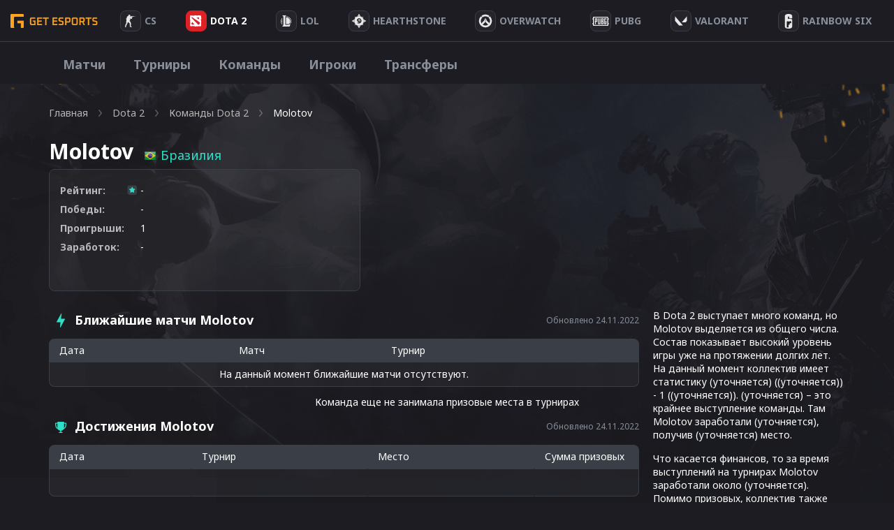

--- FILE ---
content_type: text/html; charset=UTF-8
request_url: https://getesports.net/ru/team/molotov-e-sports/
body_size: 27518
content:
<!DOCTYPE html>
<html lang="ru">

<head><style>img.lazy{min-height:1px}</style><link rel="preload" href="https://getesports.net/wp-content/plugins/w3-total-cache/pub/js/lazyload.min.js" as="script">
    <title>Команда Molotov (Dota 2) - состав и результаты матчей</title>
  <meta name="description" content="Все про киберспортивную команду Molotov, играющую в Dota 2. ➢ Текущий состав и расписание турниров. ➢ Результаты прошедших матчей.">
  <link rel="alternate" hreflang="ru" href="https://getesports.net/ru/team/molotov-e-sports/" /><link rel="alternate" hreflang="en" href="https://getesports.net/en/team/molotov-e-sports/" /><link rel="alternate" hreflang="de" href="https://getesports.net/de/team/molotov-e-sports/" /><link rel="alternate" hreflang="pl" href="https://getesports.net/pl/team/molotov-e-sports/" />    <meta property="og:url" content="https://getesports.net/ru/team/molotov-e-sports/" />
  <meta property="og:site_name" content="getesports.net" />
  <meta property="og:type" content="website" />
  <meta property="og:title" content="Команда Molotov (Dota 2) - состав и результаты матчей" />
  <meta property="og:description" content="Все про киберспортивную команду Molotov, играющую в Dota 2. ➢ Текущий состав и расписание турниров. ➢ Результаты прошедших матчей." />
  <meta property="og:image" content="https://getesports.net/wp-content/themes/getesports/assets/img/logo.png" />
  <meta name="twitter:card" content="summary_large_image">
  <meta name="twitter:url" content="https://getesports.net/ru/team/molotov-e-sports/">
  <meta name="twitter:image" content="https://getesports.net/wp-content/themes/getesports/assets/img/logo.png">
  <meta name="twitter:title" content="Команда Molotov (Dota 2) - состав и результаты матчей">
  <meta name="twitter:description" content="Все про киберспортивную команду Molotov, играющую в Dota 2. ➢ Текущий состав и расписание турниров. ➢ Результаты прошедших матчей.">
  <meta charset="utf-8">
  <meta name="viewport" content="width=device-width,initial-scale=1">
  <link rel="apple-touch-icon" sizes="180x180" href="https://getesports.net/wp-content/themes/getesports/assets/img/favicon/apple-touch-icon.png">
  <link rel="icon" type="image/png" sizes="32x32" href="https://getesports.net/wp-content/themes/getesports/assets/img/favicon/favicon-32x32.png">
  <link rel="icon" type="image/png" sizes="16x16" href="https://getesports.net/wp-content/themes/getesports/assets/img/favicon/favicon-16x16.png">
  <link rel="icon" type="image/x-icon" href="https://getesports.net/wp-content/themes/getesports/assets/img/favicon/favicon.ico">
      <meta name="yandex-verification" content="ed815d0f5a8ff49b" />
        <link rel="canonical" href="https://getesports.net/ru/team/molotov-e-sports/" />
    <link rel="preconnect" href="https://fonts.gstatic.com">
  <link href="https://fonts.googleapis.com/css2?family=Noto+Sans:wght@400;700&display=swap" rel="stylesheet">
  <meta name='robots' content='max-image-preview:large' />
<script type="text/javascript">
window._wpemojiSettings = {"baseUrl":"https:\/\/s.w.org\/images\/core\/emoji\/14.0.0\/72x72\/","ext":".png","svgUrl":"https:\/\/s.w.org\/images\/core\/emoji\/14.0.0\/svg\/","svgExt":".svg","source":{"concatemoji":"https:\/\/getesports.net\/wp-includes\/js\/wp-emoji-release.min.js?ver=6.2"}};
/*! This file is auto-generated */
!function(e,a,t){var n,r,o,i=a.createElement("canvas"),p=i.getContext&&i.getContext("2d");function s(e,t){p.clearRect(0,0,i.width,i.height),p.fillText(e,0,0);e=i.toDataURL();return p.clearRect(0,0,i.width,i.height),p.fillText(t,0,0),e===i.toDataURL()}function c(e){var t=a.createElement("script");t.src=e,t.defer=t.type="text/javascript",a.getElementsByTagName("head")[0].appendChild(t)}for(o=Array("flag","emoji"),t.supports={everything:!0,everythingExceptFlag:!0},r=0;r<o.length;r++)t.supports[o[r]]=function(e){if(p&&p.fillText)switch(p.textBaseline="top",p.font="600 32px Arial",e){case"flag":return s("\ud83c\udff3\ufe0f\u200d\u26a7\ufe0f","\ud83c\udff3\ufe0f\u200b\u26a7\ufe0f")?!1:!s("\ud83c\uddfa\ud83c\uddf3","\ud83c\uddfa\u200b\ud83c\uddf3")&&!s("\ud83c\udff4\udb40\udc67\udb40\udc62\udb40\udc65\udb40\udc6e\udb40\udc67\udb40\udc7f","\ud83c\udff4\u200b\udb40\udc67\u200b\udb40\udc62\u200b\udb40\udc65\u200b\udb40\udc6e\u200b\udb40\udc67\u200b\udb40\udc7f");case"emoji":return!s("\ud83e\udef1\ud83c\udffb\u200d\ud83e\udef2\ud83c\udfff","\ud83e\udef1\ud83c\udffb\u200b\ud83e\udef2\ud83c\udfff")}return!1}(o[r]),t.supports.everything=t.supports.everything&&t.supports[o[r]],"flag"!==o[r]&&(t.supports.everythingExceptFlag=t.supports.everythingExceptFlag&&t.supports[o[r]]);t.supports.everythingExceptFlag=t.supports.everythingExceptFlag&&!t.supports.flag,t.DOMReady=!1,t.readyCallback=function(){t.DOMReady=!0},t.supports.everything||(n=function(){t.readyCallback()},a.addEventListener?(a.addEventListener("DOMContentLoaded",n,!1),e.addEventListener("load",n,!1)):(e.attachEvent("onload",n),a.attachEvent("onreadystatechange",function(){"complete"===a.readyState&&t.readyCallback()})),(e=t.source||{}).concatemoji?c(e.concatemoji):e.wpemoji&&e.twemoji&&(c(e.twemoji),c(e.wpemoji)))}(window,document,window._wpemojiSettings);
</script>
<style type="text/css">
img.wp-smiley,
img.emoji {
	display: inline !important;
	border: none !important;
	box-shadow: none !important;
	height: 1em !important;
	width: 1em !important;
	margin: 0 0.07em !important;
	vertical-align: -0.1em !important;
	background: none !important;
	padding: 0 !important;
}
</style>
	<link rel='stylesheet' id='wp-block-library-css' href='https://getesports.net/wp-includes/css/dist/block-library/style.min.css?ver=6.2' type='text/css' media='all' />
<link rel='stylesheet' id='classic-theme-styles-css' href='https://getesports.net/wp-includes/css/classic-themes.min.css?ver=6.2' type='text/css' media='all' />
<style id='global-styles-inline-css' type='text/css'>
body{--wp--preset--color--black: #000000;--wp--preset--color--cyan-bluish-gray: #abb8c3;--wp--preset--color--white: #ffffff;--wp--preset--color--pale-pink: #f78da7;--wp--preset--color--vivid-red: #cf2e2e;--wp--preset--color--luminous-vivid-orange: #ff6900;--wp--preset--color--luminous-vivid-amber: #fcb900;--wp--preset--color--light-green-cyan: #7bdcb5;--wp--preset--color--vivid-green-cyan: #00d084;--wp--preset--color--pale-cyan-blue: #8ed1fc;--wp--preset--color--vivid-cyan-blue: #0693e3;--wp--preset--color--vivid-purple: #9b51e0;--wp--preset--gradient--vivid-cyan-blue-to-vivid-purple: linear-gradient(135deg,rgba(6,147,227,1) 0%,rgb(155,81,224) 100%);--wp--preset--gradient--light-green-cyan-to-vivid-green-cyan: linear-gradient(135deg,rgb(122,220,180) 0%,rgb(0,208,130) 100%);--wp--preset--gradient--luminous-vivid-amber-to-luminous-vivid-orange: linear-gradient(135deg,rgba(252,185,0,1) 0%,rgba(255,105,0,1) 100%);--wp--preset--gradient--luminous-vivid-orange-to-vivid-red: linear-gradient(135deg,rgba(255,105,0,1) 0%,rgb(207,46,46) 100%);--wp--preset--gradient--very-light-gray-to-cyan-bluish-gray: linear-gradient(135deg,rgb(238,238,238) 0%,rgb(169,184,195) 100%);--wp--preset--gradient--cool-to-warm-spectrum: linear-gradient(135deg,rgb(74,234,220) 0%,rgb(151,120,209) 20%,rgb(207,42,186) 40%,rgb(238,44,130) 60%,rgb(251,105,98) 80%,rgb(254,248,76) 100%);--wp--preset--gradient--blush-light-purple: linear-gradient(135deg,rgb(255,206,236) 0%,rgb(152,150,240) 100%);--wp--preset--gradient--blush-bordeaux: linear-gradient(135deg,rgb(254,205,165) 0%,rgb(254,45,45) 50%,rgb(107,0,62) 100%);--wp--preset--gradient--luminous-dusk: linear-gradient(135deg,rgb(255,203,112) 0%,rgb(199,81,192) 50%,rgb(65,88,208) 100%);--wp--preset--gradient--pale-ocean: linear-gradient(135deg,rgb(255,245,203) 0%,rgb(182,227,212) 50%,rgb(51,167,181) 100%);--wp--preset--gradient--electric-grass: linear-gradient(135deg,rgb(202,248,128) 0%,rgb(113,206,126) 100%);--wp--preset--gradient--midnight: linear-gradient(135deg,rgb(2,3,129) 0%,rgb(40,116,252) 100%);--wp--preset--duotone--dark-grayscale: url('#wp-duotone-dark-grayscale');--wp--preset--duotone--grayscale: url('#wp-duotone-grayscale');--wp--preset--duotone--purple-yellow: url('#wp-duotone-purple-yellow');--wp--preset--duotone--blue-red: url('#wp-duotone-blue-red');--wp--preset--duotone--midnight: url('#wp-duotone-midnight');--wp--preset--duotone--magenta-yellow: url('#wp-duotone-magenta-yellow');--wp--preset--duotone--purple-green: url('#wp-duotone-purple-green');--wp--preset--duotone--blue-orange: url('#wp-duotone-blue-orange');--wp--preset--font-size--small: 13px;--wp--preset--font-size--medium: 20px;--wp--preset--font-size--large: 36px;--wp--preset--font-size--x-large: 42px;--wp--preset--spacing--20: 0.44rem;--wp--preset--spacing--30: 0.67rem;--wp--preset--spacing--40: 1rem;--wp--preset--spacing--50: 1.5rem;--wp--preset--spacing--60: 2.25rem;--wp--preset--spacing--70: 3.38rem;--wp--preset--spacing--80: 5.06rem;--wp--preset--shadow--natural: 6px 6px 9px rgba(0, 0, 0, 0.2);--wp--preset--shadow--deep: 12px 12px 50px rgba(0, 0, 0, 0.4);--wp--preset--shadow--sharp: 6px 6px 0px rgba(0, 0, 0, 0.2);--wp--preset--shadow--outlined: 6px 6px 0px -3px rgba(255, 255, 255, 1), 6px 6px rgba(0, 0, 0, 1);--wp--preset--shadow--crisp: 6px 6px 0px rgba(0, 0, 0, 1);}:where(.is-layout-flex){gap: 0.5em;}body .is-layout-flow > .alignleft{float: left;margin-inline-start: 0;margin-inline-end: 2em;}body .is-layout-flow > .alignright{float: right;margin-inline-start: 2em;margin-inline-end: 0;}body .is-layout-flow > .aligncenter{margin-left: auto !important;margin-right: auto !important;}body .is-layout-constrained > .alignleft{float: left;margin-inline-start: 0;margin-inline-end: 2em;}body .is-layout-constrained > .alignright{float: right;margin-inline-start: 2em;margin-inline-end: 0;}body .is-layout-constrained > .aligncenter{margin-left: auto !important;margin-right: auto !important;}body .is-layout-constrained > :where(:not(.alignleft):not(.alignright):not(.alignfull)){max-width: var(--wp--style--global--content-size);margin-left: auto !important;margin-right: auto !important;}body .is-layout-constrained > .alignwide{max-width: var(--wp--style--global--wide-size);}body .is-layout-flex{display: flex;}body .is-layout-flex{flex-wrap: wrap;align-items: center;}body .is-layout-flex > *{margin: 0;}:where(.wp-block-columns.is-layout-flex){gap: 2em;}.has-black-color{color: var(--wp--preset--color--black) !important;}.has-cyan-bluish-gray-color{color: var(--wp--preset--color--cyan-bluish-gray) !important;}.has-white-color{color: var(--wp--preset--color--white) !important;}.has-pale-pink-color{color: var(--wp--preset--color--pale-pink) !important;}.has-vivid-red-color{color: var(--wp--preset--color--vivid-red) !important;}.has-luminous-vivid-orange-color{color: var(--wp--preset--color--luminous-vivid-orange) !important;}.has-luminous-vivid-amber-color{color: var(--wp--preset--color--luminous-vivid-amber) !important;}.has-light-green-cyan-color{color: var(--wp--preset--color--light-green-cyan) !important;}.has-vivid-green-cyan-color{color: var(--wp--preset--color--vivid-green-cyan) !important;}.has-pale-cyan-blue-color{color: var(--wp--preset--color--pale-cyan-blue) !important;}.has-vivid-cyan-blue-color{color: var(--wp--preset--color--vivid-cyan-blue) !important;}.has-vivid-purple-color{color: var(--wp--preset--color--vivid-purple) !important;}.has-black-background-color{background-color: var(--wp--preset--color--black) !important;}.has-cyan-bluish-gray-background-color{background-color: var(--wp--preset--color--cyan-bluish-gray) !important;}.has-white-background-color{background-color: var(--wp--preset--color--white) !important;}.has-pale-pink-background-color{background-color: var(--wp--preset--color--pale-pink) !important;}.has-vivid-red-background-color{background-color: var(--wp--preset--color--vivid-red) !important;}.has-luminous-vivid-orange-background-color{background-color: var(--wp--preset--color--luminous-vivid-orange) !important;}.has-luminous-vivid-amber-background-color{background-color: var(--wp--preset--color--luminous-vivid-amber) !important;}.has-light-green-cyan-background-color{background-color: var(--wp--preset--color--light-green-cyan) !important;}.has-vivid-green-cyan-background-color{background-color: var(--wp--preset--color--vivid-green-cyan) !important;}.has-pale-cyan-blue-background-color{background-color: var(--wp--preset--color--pale-cyan-blue) !important;}.has-vivid-cyan-blue-background-color{background-color: var(--wp--preset--color--vivid-cyan-blue) !important;}.has-vivid-purple-background-color{background-color: var(--wp--preset--color--vivid-purple) !important;}.has-black-border-color{border-color: var(--wp--preset--color--black) !important;}.has-cyan-bluish-gray-border-color{border-color: var(--wp--preset--color--cyan-bluish-gray) !important;}.has-white-border-color{border-color: var(--wp--preset--color--white) !important;}.has-pale-pink-border-color{border-color: var(--wp--preset--color--pale-pink) !important;}.has-vivid-red-border-color{border-color: var(--wp--preset--color--vivid-red) !important;}.has-luminous-vivid-orange-border-color{border-color: var(--wp--preset--color--luminous-vivid-orange) !important;}.has-luminous-vivid-amber-border-color{border-color: var(--wp--preset--color--luminous-vivid-amber) !important;}.has-light-green-cyan-border-color{border-color: var(--wp--preset--color--light-green-cyan) !important;}.has-vivid-green-cyan-border-color{border-color: var(--wp--preset--color--vivid-green-cyan) !important;}.has-pale-cyan-blue-border-color{border-color: var(--wp--preset--color--pale-cyan-blue) !important;}.has-vivid-cyan-blue-border-color{border-color: var(--wp--preset--color--vivid-cyan-blue) !important;}.has-vivid-purple-border-color{border-color: var(--wp--preset--color--vivid-purple) !important;}.has-vivid-cyan-blue-to-vivid-purple-gradient-background{background: var(--wp--preset--gradient--vivid-cyan-blue-to-vivid-purple) !important;}.has-light-green-cyan-to-vivid-green-cyan-gradient-background{background: var(--wp--preset--gradient--light-green-cyan-to-vivid-green-cyan) !important;}.has-luminous-vivid-amber-to-luminous-vivid-orange-gradient-background{background: var(--wp--preset--gradient--luminous-vivid-amber-to-luminous-vivid-orange) !important;}.has-luminous-vivid-orange-to-vivid-red-gradient-background{background: var(--wp--preset--gradient--luminous-vivid-orange-to-vivid-red) !important;}.has-very-light-gray-to-cyan-bluish-gray-gradient-background{background: var(--wp--preset--gradient--very-light-gray-to-cyan-bluish-gray) !important;}.has-cool-to-warm-spectrum-gradient-background{background: var(--wp--preset--gradient--cool-to-warm-spectrum) !important;}.has-blush-light-purple-gradient-background{background: var(--wp--preset--gradient--blush-light-purple) !important;}.has-blush-bordeaux-gradient-background{background: var(--wp--preset--gradient--blush-bordeaux) !important;}.has-luminous-dusk-gradient-background{background: var(--wp--preset--gradient--luminous-dusk) !important;}.has-pale-ocean-gradient-background{background: var(--wp--preset--gradient--pale-ocean) !important;}.has-electric-grass-gradient-background{background: var(--wp--preset--gradient--electric-grass) !important;}.has-midnight-gradient-background{background: var(--wp--preset--gradient--midnight) !important;}.has-small-font-size{font-size: var(--wp--preset--font-size--small) !important;}.has-medium-font-size{font-size: var(--wp--preset--font-size--medium) !important;}.has-large-font-size{font-size: var(--wp--preset--font-size--large) !important;}.has-x-large-font-size{font-size: var(--wp--preset--font-size--x-large) !important;}
.wp-block-navigation a:where(:not(.wp-element-button)){color: inherit;}
:where(.wp-block-columns.is-layout-flex){gap: 2em;}
.wp-block-pullquote{font-size: 1.5em;line-height: 1.6;}
</style>
<link rel='stylesheet' id='contact-form-7-css' href='https://getesports.net/wp-content/plugins/contact-form-7/includes/css/styles.css?ver=5.7.5.1' type='text/css' media='all' />
<link rel='stylesheet' id='toc-screen-css' href='https://getesports.net/wp-content/plugins/table-of-contents-plus/screen.min.css?ver=2302' type='text/css' media='all' />
<link rel='stylesheet' id='slider-css-css' href='https://getesports.net/wp-content/themes/getesports/assets/css/slick.css?ver=1660907757' type='text/css' media='' />
<link rel='stylesheet' id='main-style-css' href='https://getesports.net/wp-content/themes/getesports/assets/css/main.css?ver=1682349556' type='text/css' media='' />
<script type='text/javascript' src='https://getesports.net/wp-includes/js/jquery/jquery.min.js?ver=3.6.3' id='jquery-core-js'></script>
<script type='text/javascript' src='https://getesports.net/wp-includes/js/jquery/jquery-migrate.min.js?ver=3.4.0' id='jquery-migrate-js'></script>
<link rel="https://api.w.org/" href="https://getesports.net/wp-json/" /><link rel="alternate" type="application/json+oembed" href="https://getesports.net/wp-json/oembed/1.0/embed?url=https%3A%2F%2Fgetesports.net%2Fru%2Fteam%2Fmolotov-e-sports%2F" />
<link rel="alternate" type="text/xml+oembed" href="https://getesports.net/wp-json/oembed/1.0/embed?url=https%3A%2F%2Fgetesports.net%2Fru%2Fteam%2Fmolotov-e-sports%2F&#038;format=xml" />
		<script>
			document.documentElement.className = document.documentElement.className.replace( 'no-js', 'js' );
		</script>
				<style>
			.no-js img.lazyload { display: none; }
			figure.wp-block-image img.lazyloading { min-width: 150px; }
							.lazyload, .lazyloading { opacity: 0; }
				.lazyloaded {
					opacity: 1;
					transition: opacity 400ms;
					transition-delay: 0ms;
				}
					</style>
				<style type="text/css" id="wp-custom-css">
			.bet-table {width: 100%;border-collapse: collapse;margin: 20px 0;}
.bet-table th, td {padding: 10px 15px;border: 1px solid #ddd;}
.bet-table th {font-weight: bold;}
.bk_table>.wrap>.item .wrap-logo {padding-right: 15px;}
.review-img-centered {margin-bottom:20px;text-align:center;}
.review-img {border-radius:5px;}
.brand-grid {display:grid;grid-template-columns: repeat(auto-fit, minmax(250px, 1fr));gap: 12px;margin-bottom:40px;}
.brand-card {border-radius: 8px;padding: 15px;text-align: center;position: relative;background: rgba(255, 255, 255, 0.04);border: 1px solid #3A3F47;}
.brand-logo {position: relative;height: 90px;margin-bottom: 15px;border-bottom: 1px solid #3a3f47;display: flex;align-items: center;justify-content: center;padding: 5px 10px;box-sizing: border-box;}
.brand-logo img {max-height: 60px;max-width: 100%;object-fit: contain;display: block;margin: 0 auto;}
.rating-badge {position: absolute;top: -15px;left: -15px;background-color: #FFA41C;font-size: 10px;padding: 3px 5px;border-radius: 0px 0px 4px 0px;}
.brand-name {font-size: 18px;font-weight: bold;margin-bottom: 14px;}
.brand-features {display: flex;justify-content: space-around;gap: 10px;margin-bottom: 18px;}
.feature-block {display: flex;flex-direction: column;align-items: center;flex: 1;}
.feature-label {font-size: 13px;color: #2fdfc5;margin-bottom: 4px;}
.feature-value {font-size: 14px;font-weight: bold;}
.brand-buttons {display: flex;flex-direction: column;gap: 10px;}
.brand-buttons a {text-decoration: none;padding: 10px 12px;border-radius: 6px;font-weight: bold;display: block;}
.brand-buttons .visit {background-color: #2fdfc5;color: #fff;}
.brand-buttons .visit:hover {opacity: .7;}
.brand-buttons .review {background-color: #25252b;color: #ffffff;border: 1px solid #3a3f47;}
.brand-buttons .review:hover {background-color: #00b288;color: #fff;}
.proscons {display: inline-block;width: 15px;height: 15px;margin-right: 3px;border-radius: 50%;text-align: center;line-height: 15px;font-weight: bold;font-size: 14px;vertical-align: middle;}
.proscons-plus {background-color: #4CAF50;}
.proscons-plus::before {content: "+";}
.proscons-minus {background-color: #F44336;}
.proscons-minus::before {content: "−";}

@media (max-width:600px) {
.matches_page .matches_wrap .sidebar {width:100%;}
.matches_page .sidebar .choose_game .game_wrap {display: grid;grid-template-columns: repeat(7, 1fr);}
.matches_page .sidebar .choose_game .game_wrap .item {margin-bottom: 12px;margin-right: 10px;}
.brand-logo {height: 130px;margin-bottom: 20px;}
.rating-badge {font-size: 15px;}
}		</style>
		  <script type="application/ld+json">{"@context":"https:\/\/schema.org","@graph":[{"@type":"SportsTeam","@id":"https:\/\/getesports.net\/ru\/team\/molotov-e-sports\/","name":"Molotov","url":"https:\/\/getesports.net\/ru\/team\/molotov-e-sports\/","sport":"Dota 2","logo":"https:\/\/img.getesports.net\/media\/logo\/","athlete":[]}]}</script>
  <script async src="https://www.googletagmanager.com/gtag/js?id=G-4506FMDR95"></script>
  <script>
    window.dataLayer = window.dataLayer || [];

    function gtag() {
      dataLayer.push(arguments);
    }
    gtag('js', new Date());

    gtag('config', 'G-4506FMDR95');
  </script>

</head>

<body data-rsssl=1 class="gtdp_team-template-default single single-gtdp_team postid-999154 dota-page  webp_support">
  <div class="wrapper">
    <header class="c-header">
      <a href="https://getesports.net/ru/" class="logo nuxt-link-exact-active nuxt-link-active">
        <img  alt="Getesports.net" data-src="https://getesports.net/wp-content/themes/getesports/assets/img/logo.png" class="lazyload" src="[data-uri]"><noscript><img class="lazy" src="data:image/svg+xml,%3Csvg%20xmlns='http://www.w3.org/2000/svg'%20viewBox='0%200%201%201'%3E%3C/svg%3E" data-src="https://getesports.net/wp-content/themes/getesports/assets/img/logo.png" alt="Getesports.net"></noscript>
      </a>
      <ul id="menu-header-menu" class="primary-nav container">
<li  class="icon-svg-cs-go menu-item menu-item-type-taxonomy menu-item-object-category menu-item-has-children"><a href='https://getesports.net/ru/csgo/'><div class='item-img'><svg width="15" height="18" viewBox="0 0 15 18" fill="none" xmlns="http://www.w3.org/2000/svg">
            <path d="M5.81713 0H6.33827C6.70085 0.131497 7.04944 0.313653 7.36539 0.52006C7.46682 0.91509 7.64403 1.33545 7.49072 1.73964C7.36014 1.8512 7.18293 1.89701 7.02554 1.96545C7.0442 2.1212 7.07159 2.27587 7.09783 2.43054C7.39512 2.40737 7.68367 2.33515 7.97571 2.28287C8.01594 2.12228 8.02585 1.94766 8.13602 1.81132C8.15992 1.92018 8.17916 2.03012 8.19431 2.1406C8.35054 2.22467 8.5021 2.34377 8.69621 2.32491C9.92036 2.32599 11.1451 2.32168 12.3687 2.32545C12.5033 2.31575 12.5674 2.44778 12.6601 2.51569C12.663 2.27533 12.6619 2.03497 12.6735 1.79461C12.7097 1.79569 12.782 1.79677 12.8181 1.79731C12.8257 2.00856 12.8012 2.22521 12.8647 2.43108C12.9329 2.44563 13.0029 2.44994 13.0734 2.45802C13.0769 2.54048 13.0798 2.62293 13.0851 2.70593C13.4611 2.71617 13.8411 2.73934 14.2142 2.68006C14.4649 2.64503 14.719 2.66874 14.972 2.66928C14.9761 2.75174 14.9843 2.83365 15 2.91557C14.6876 2.93659 14.3716 2.95599 14.0609 2.90802C13.5631 2.85198 13.0658 2.94952 12.5686 2.92365C12.5517 2.98617 12.536 3.04868 12.5202 3.1112C12.0422 3.11605 11.5642 3.1085 11.0868 3.11066C10.9282 3.10689 10.754 3.13868 10.6537 3.2621C10.5132 3.42431 10.343 3.56281 10.2077 3.7288C10.164 4.03329 10.2929 4.32862 10.3669 4.62072C10.2544 4.65844 10.1413 4.69401 10.0305 4.73281C9.91687 5.0621 9.96175 5.48353 9.63589 5.71419C9.45577 5.83922 9.29663 5.99497 9.09086 6.08389C8.94104 6.14641 8.78015 6.0812 8.62976 6.06072C8.0684 5.98204 7.60322 5.66299 7.10191 5.44311C7.06926 5.56868 7.03254 5.69264 6.99581 5.81713C7.14796 5.9082 7.3444 5.98581 7.39453 6.16473C7.47148 6.42665 7.40736 6.7015 7.39628 6.96826C7.37238 7.21293 7.3648 7.45922 7.33974 7.70389C7.31525 7.94156 7.16661 8.14581 7.01388 8.33066C6.87107 8.29832 6.73116 8.26006 6.59009 8.22557C6.43795 8.52737 6.56444 8.90246 6.8151 9.12719C7.46682 9.78252 7.82007 10.6259 8.15118 11.4478C8.20772 11.6213 8.40067 11.7243 8.43331 11.9069C8.48811 12.101 8.56564 12.2955 8.54757 12.4992C8.5225 12.8565 8.49452 13.2138 8.45546 13.5701C8.42865 13.8314 8.32372 14.0923 8.38551 14.3563C8.43156 14.5714 8.46013 14.7988 8.37502 15.0095C8.26018 15.2741 8.26135 15.5635 8.2596 15.8443C8.26485 16.0292 8.27592 16.2323 8.41466 16.3789C8.57904 16.5659 8.73935 16.7599 8.9358 16.9195C9.17888 17.0666 9.51348 17.0677 9.71342 17.2805C9.77638 17.3969 9.73149 17.5328 9.72974 17.6572C9.09843 17.7456 8.43797 17.7521 7.82473 17.5699C7.47847 17.4659 7.09666 17.6443 6.76555 17.4686C6.78363 17.1027 6.87923 16.7454 7.01913 16.4037C7.07684 16.1488 7.01388 15.8847 7.00805 15.6266C7.00397 15.4035 6.87981 15.2062 6.83201 14.9917C6.69502 14.5315 6.65596 14.0524 6.63265 13.5771C6.60233 13.3437 6.81627 13.1675 6.82502 12.9395C6.8699 12.7374 6.83667 12.5299 6.70143 12.3629C6.46651 12.3564 6.14998 12.4135 6.01824 12.1802C5.7431 11.804 5.47553 11.4225 5.20097 11.0463C5.10537 10.8841 4.8757 10.9223 4.71831 10.8512C4.57783 10.7316 4.50788 10.5623 4.42044 10.4098C4.36914 10.5844 4.29919 10.7596 4.15928 10.8916C3.93894 11.0964 3.85966 11.381 3.7454 11.6407C3.66496 11.8283 3.59268 12.0207 3.56353 12.2211C3.53264 12.3726 3.52564 12.5499 3.37874 12.649C3.16306 12.7999 3.08611 13.0543 2.88908 13.2203C2.74219 13.3496 2.65241 13.5259 2.60403 13.7053C2.58829 13.8675 2.63901 14.0319 2.59471 14.192C2.51484 14.4852 2.33997 14.7438 2.21172 15.0192C2.12078 15.2127 2.07357 15.4213 1.97389 15.6115C1.90743 15.7446 1.73722 15.7877 1.64395 15.8993C1.37347 16.3293 1.2872 16.8478 1.38396 17.3355C1.46149 17.529 1.51803 17.7316 1.47023 17.9396C1.3041 17.9607 1.13913 17.986 0.972415 18H0.457105C0.323032 17.9741 0.18488 17.9547 0.0624648 17.8965C-0.029055 17.6319 -0.0139001 17.342 0.0682927 17.0768C0.188959 16.678 0.29855 16.2765 0.407557 15.8756C0.481006 15.6789 0.30671 15.5026 0.322449 15.3059C0.304961 15.016 0.499076 14.7767 0.639562 14.5347C0.771303 14.3197 0.724671 14.0605 0.816191 13.8336C1.02313 13.341 1.41427 12.9401 1.64745 12.4593C1.71915 12.2637 1.64161 12.0557 1.6556 11.8541C1.67309 11.472 1.75471 11.0948 1.82582 10.7186C1.84972 10.5737 1.90044 10.4206 1.83981 10.2778C1.77511 10.1075 1.72964 9.92641 1.75529 9.74479C1.7821 9.57773 1.67426 9.41174 1.74188 9.24844C1.77744 9.10994 1.91501 9.0318 2.02518 8.94557C2.045 8.37647 1.82116 7.81707 1.91501 7.24958C2.02227 7.12671 2.19481 7.08252 2.34463 7.02054C2.12486 6.9785 1.9051 6.93593 1.6865 6.8912C1.67776 6.66162 1.71157 6.43419 1.76345 6.21C1.84389 5.86024 1.79959 5.49862 1.85963 5.14671C1.86896 5.05725 1.97447 5.02707 2.05783 5.02383C2.25719 5.01036 2.4583 5.00174 2.65416 4.95808C2.59587 4.51347 2.54749 4.0597 2.65591 3.61725C2.76084 3.09503 3.01383 2.56581 3.48775 2.24246C3.81419 2.03874 4.28578 1.91856 4.62679 2.16162C4.65477 2.14383 4.71073 2.1088 4.73871 2.09156C4.54052 1.59737 4.58424 1.02611 4.89902 0.580958C5.10246 0.277545 5.45921 0.10509 5.81713 0ZM9.01799 3.40006C9.0005 3.5294 8.95736 3.65767 8.82212 3.71964C9.0005 3.70886 9.18121 3.7094 9.35725 3.67383C9.35317 3.57898 9.34968 3.48467 9.3456 3.38982C9.23542 3.39198 9.12642 3.39521 9.01799 3.40006ZM8.64841 3.76545C8.63326 3.78377 8.60236 3.81934 8.58721 3.83767C8.61519 4.01281 8.75683 4.15617 8.85127 4.30814C8.98884 4.12922 9.12816 3.9503 9.25932 3.76707C9.05588 3.75844 8.85127 3.74605 8.64841 3.76545Z" fill="#E8E8E9"/>
            </svg></div><div class='item-text'><span>CS</span></div></a>
<span class='arrow'><svg width='24' height='24' viewBox='0 0 24 24' fill='none' xmlns='http://www.w3.org/2000svg'>
  <rect opacity='0.01' x='24.0001' y='24' width='24' height='24' transform='rotate(180 24.0001 24)' fill='black'/>
  <path fill-rule='evenodd' clip-rule='evenodd' d='M19.0006 11.0005L7.14061 11.0005L10.7706 6.64054C11.1241 6.21528 11.0659 5.584 10.6406 5.23054C10.2154 4.87708 9.58407 4.93528 9.23061 5.36054L4.23061 11.3605C4.19697 11.4083 4.16689 11.4584 4.14061 11.5105C4.14061 11.5605 4.14061 11.5905 4.07061 11.6405C4.02528 11.7552 4.00155 11.8773 4.00061 12.0005C4.00155 12.1238 4.02528 12.2459 4.07061 12.3605C4.07061 12.4105 4.07061 12.4405 4.14061 12.4905C4.16689 12.5427 4.19697 12.5928 4.23061 12.6405L9.23061 18.6405C9.42097 18.8691 9.70318 19.001 10.0006 19.0005C10.2343 19.001 10.4607 18.9196 10.6406 18.7705C10.8451 18.601 10.9738 18.357 10.9981 18.0925C11.0225 17.828 10.9407 17.5646 10.7706 17.3605L7.14061 13.0005L19.0006 13.0005C19.5529 13.0005 20.0006 12.5528 20.0006 12.0005C20.0006 11.4483 19.5529 11.0005 19.0006 11.0005Z' fill='white'/>
  </svg></span><div class='wrap_sub_menu'><ul class='sub-menu'>

<li  class="hidden menu-item menu-item-type-taxonomy menu-item-object-category"><a href='https://getesports.net/ru/csgo/'>Про игру</a></li>

<li  class="menu-item menu-item-type-post_type menu-item-object-page"><a href='https://getesports.net/ru/csgo-matches/'>Матчи</a></li>

<li  class="menu-item menu-item-type-post_type menu-item-object-page"><a href='https://getesports.net/ru/cs-go-tournaments/'>Турниры</a></li>

<li  class="menu-item menu-item-type-post_type menu-item-object-page"><a href='https://getesports.net/ru/cs-go-teams/'>Команды</a></li>

<li  class="menu-item menu-item-type-post_type menu-item-object-page"><a href='https://getesports.net/ru/cs-go-players/'>Игроки</a></li>

<li  class="menu-item menu-item-type-post_type menu-item-object-page"><a href='https://getesports.net/ru/cs-go-transfers/'>Трансферы</a></li>
</ul></div>
</li>

<li  class="icon-svg-dota menu-item menu-item-type-taxonomy menu-item-object-category current-gtdp_team-ancestor current-menu-parent current-gtdp_team-parent menu-item-has-children"><a href='https://getesports.net/ru/dota-2/'><div class='item-img'><svg width="17" height="18" viewBox="0 0 17 18" fill="none" xmlns="http://www.w3.org/2000/svg">
            <path fill-rule="evenodd" clip-rule="evenodd" d="M3.08337 10.5704C3.24177 10.6687 3.34382 10.7656 3.49711 10.8882L4.73833 12.0311C4.99735 12.2759 5.66026 12.9405 5.91512 13.2351C6.08899 13.436 6.16446 13.4576 6.29241 13.6557C6.2455 13.673 5.66558 13.8052 5.32836 13.9204C4.6261 14.1603 3.98654 14.5446 3.37501 14.3387C3.28353 14.3079 2.8672 13.9132 2.67633 13.7796C2.56337 13.7006 2.45584 13.6261 2.32581 13.5359C1.95364 13.2776 1.84694 13.4554 2.34136 12.3117C2.47064 12.0126 2.58011 11.7432 2.70317 11.4501C2.81064 11.194 2.95873 10.78 3.08337 10.5704ZM12.0021 3.66522C12.2574 3.75336 12.8764 4.10455 13.0281 4.29349C13.1559 4.45251 13.1189 4.46715 13.0716 4.69628L12.8199 6.65227C12.4712 6.66497 12.5719 6.6237 12.3558 6.47969C11.9932 6.23817 10.7493 5.32582 10.3499 5.00613L9.58177 4.39322C9.63843 4.34067 9.56225 4.36821 9.69018 4.33502L10.8272 4.08071C11.4194 3.93327 11.5112 3.89461 12.0021 3.66522ZM1.80849 4.05896C2.06899 3.91377 2.20777 4.02402 2.64719 3.70805C2.76496 3.62337 3.03593 3.63173 3.20042 3.65415C3.3709 3.67739 3.76348 4.00237 3.94354 4.11216C4.04765 4.17565 4.51623 4.53092 4.5926 4.6538L4.824 5.02473C5.14288 5.04032 5.08687 5.02195 5.48922 5.31424L9.33994 7.83733C10.168 8.40862 11.1342 8.99228 11.9669 9.56794L14.3404 11.1104C14.2719 11.2566 14.1917 11.7611 14.1469 11.9628C13.9413 12.8893 13.6828 13.2817 13.2642 14.1726C12.6628 14.1961 12.1881 14.1916 11.6005 14.1823C11.4102 14.1792 11.4571 14.2189 11.353 14.1188C11.009 13.7877 10.3832 13.0612 10.0353 12.7262C9.9151 12.6104 9.80698 12.5018 9.68791 12.3758C8.7259 11.3581 9.18128 11.6647 8.99304 11.4113L7.05731 9.59461C6.61293 9.16558 6.21254 8.7036 5.75307 8.22036C5.63511 8.09627 5.57586 7.9792 5.45285 7.86647L5.41882 7.83601C5.38596 7.80405 5.39853 7.81725 5.36799 7.78246L4.80565 7.14786C4.70662 7.05691 4.71608 7.05993 4.64343 6.97806L4.1377 6.46007C4.02649 6.34425 3.9398 6.22436 3.83395 6.09944L3.35061 5.59043C3.27869 5.5179 3.22656 5.49622 3.1557 5.42294C2.9259 5.18534 2.73263 4.95784 2.50033 4.72048C2.31446 4.53054 1.86201 4.16539 1.80849 4.05896ZM4.12999 1.22048L0.157216 1.30161C-0.0570413 2.08671 0.15591 1.68932 0.156442 2.50897L0.155716 3.993C0.123287 4.42165 0.00958131 4.64002 0.00979895 5.21321C0.0098715 5.40623 -0.0331007 5.8488 0.0603647 5.99994C0.225846 6.26756 0.221711 6.49419 0.29138 6.88082C0.353288 7.22431 0.420733 7.18819 0.264732 7.44726L0.192014 8.10353L0.531513 8.43323L0.534028 9.00961C0.331934 9.1935 0.558041 9.0626 0.130736 9.36863L0.168945 11.1097L0.589696 11.413L0.501744 12.8972C0.0579951 13.213 0.153395 13.596 0.167566 13.9894L0.221807 15.4695L0.1244 16.228C1.11881 16.4764 0.900828 16.3994 2.03743 16.3993C3.04192 16.3993 2.91226 16.4095 3.90509 16.2898L3.93073 16.4578C4.08458 16.4479 4.24348 16.4396 4.3951 16.4249C4.81767 16.3841 4.64883 16.3357 4.79431 16.2833C4.89948 16.2455 6.03165 16.5065 6.21559 16.5458C6.31708 16.433 6.2654 16.4785 6.40706 16.3876C6.4836 16.5482 6.81111 16.9167 6.94447 17.0769L7.35449 16.6948L8.07179 16.9713L8.28193 16.7958C8.36382 16.892 8.41378 17.0128 8.55999 17.0318C8.77299 17.0595 8.80771 16.7092 9.27758 16.7003L12.0021 16.6101C12.037 16.5766 12.0578 16.5568 12.0953 16.5203L12.2346 16.4078C12.4135 16.515 12.4899 16.618 12.7354 16.6018C13.4868 16.5524 13.0936 16.7824 14.0633 16.7307C14.2305 16.7217 14.189 16.6809 14.3364 16.6294L14.6512 16.5811C14.5829 16.399 14.539 16.4246 14.4029 16.2885L16.1288 16.635C16.1057 14.6182 16.11 12.1573 16.1358 10.0822L15.6718 10.1166C15.6886 9.98194 15.8908 10.0326 15.9068 9.76177C15.9268 9.42042 15.9231 8.25191 15.8731 8.00215C15.8476 7.87454 15.5202 7.50236 15.4327 7.38659C15.5368 7.1055 15.5471 7.12418 15.7399 6.89511C15.7236 6.74432 15.6881 6.70401 15.6229 6.53234L16.1287 6.3678C16.1342 6.07894 16.167 4.91998 16.148 4.55363L15.9431 2.57493L16.0996 2.08025L16.1064 1.57187C15.6695 1.32183 15.7266 1.29424 15.4232 1.29631C15.1511 1.29815 14.7843 1.28375 14.5234 1.22442C14.1883 1.14826 14.2783 1.09424 13.911 1.46858L13.7444 1.10821C13.22 1.06963 11.5384 0.923768 11.1385 0.923768C10.6273 0.923768 10.7013 0.961848 10.5286 1.53818L9.79482 1.61312L9.69722 1.29799L9.03229 1.29045L9.10279 1.2134C9.23277 1.09042 9.18721 1.13998 9.28892 0.923096L6.61472 0.923408C6.52631 1.08567 6.36475 1.20913 6.17424 1.27194C5.90794 1.35972 6.03976 1.2182 5.87152 1.36805C5.74558 1.48022 5.72372 1.47321 5.5251 1.46925C5.26156 1.46399 4.99125 1.45559 4.72783 1.44476C4.60634 1.43977 4.47271 1.45191 4.3559 1.42452C4.17599 1.38236 4.22837 1.33597 4.12999 1.22048Z" fill="#E8E8E9"/>
            </svg></div><div class='item-text'><span>Dota 2</span></div></a>
<span class='arrow'><svg width='24' height='24' viewBox='0 0 24 24' fill='none' xmlns='http://www.w3.org/2000svg'>
  <rect opacity='0.01' x='24.0001' y='24' width='24' height='24' transform='rotate(180 24.0001 24)' fill='black'/>
  <path fill-rule='evenodd' clip-rule='evenodd' d='M19.0006 11.0005L7.14061 11.0005L10.7706 6.64054C11.1241 6.21528 11.0659 5.584 10.6406 5.23054C10.2154 4.87708 9.58407 4.93528 9.23061 5.36054L4.23061 11.3605C4.19697 11.4083 4.16689 11.4584 4.14061 11.5105C4.14061 11.5605 4.14061 11.5905 4.07061 11.6405C4.02528 11.7552 4.00155 11.8773 4.00061 12.0005C4.00155 12.1238 4.02528 12.2459 4.07061 12.3605C4.07061 12.4105 4.07061 12.4405 4.14061 12.4905C4.16689 12.5427 4.19697 12.5928 4.23061 12.6405L9.23061 18.6405C9.42097 18.8691 9.70318 19.001 10.0006 19.0005C10.2343 19.001 10.4607 18.9196 10.6406 18.7705C10.8451 18.601 10.9738 18.357 10.9981 18.0925C11.0225 17.828 10.9407 17.5646 10.7706 17.3605L7.14061 13.0005L19.0006 13.0005C19.5529 13.0005 20.0006 12.5528 20.0006 12.0005C20.0006 11.4483 19.5529 11.0005 19.0006 11.0005Z' fill='white'/>
  </svg></span><div class='wrap_sub_menu'><ul class='sub-menu'>

<li  class="hidden menu-item menu-item-type-taxonomy menu-item-object-category current-gtdp_team-ancestor current-menu-parent current-gtdp_team-parent"><a href='https://getesports.net/ru/dota-2/'>Про игру</a></li>

<li  class="menu-item menu-item-type-post_type menu-item-object-page"><a href='https://getesports.net/ru/dota-2-matches/'>Матчи</a></li>

<li  class="menu-item menu-item-type-post_type menu-item-object-page"><a href='https://getesports.net/ru/dota-2-tournaments/'>Турниры</a></li>

<li  class="menu-item menu-item-type-post_type menu-item-object-page"><a href='https://getesports.net/ru/dota-2-teams/'>Команды</a></li>

<li  class="menu-item menu-item-type-post_type menu-item-object-page"><a href='https://getesports.net/ru/dota-2-players/'>Игроки</a></li>

<li  class="menu-item menu-item-type-post_type menu-item-object-page"><a href='https://getesports.net/ru/dota-2-trasfers/'>Трансферы</a></li>
</ul></div>
</li>

<li  class="icon-svg-lol menu-item menu-item-type-taxonomy menu-item-object-category menu-item-has-children"><a href='https://getesports.net/ru/lol/'><div class='item-img'><svg width="16" height="18" viewBox="0 0 16 18" fill="none" xmlns="http://www.w3.org/2000/svg">
            <path d="M7.57684 3.10609V2.39168C11.7124 2.39168 15.077 5.59651 15.077 9.53574C15.0776 10.6296 14.9751 11.2587 14.4711 12.2326L13.0705 13.019C13.9562 11.931 14.327 11.016 14.327 9.53574C14.327 5.9905 11.2988 3.10609 7.57684 3.10609Z" fill="#E8E8E9"/>
            <path d="M7.57684 13.465V3.82049C10.8852 3.82049 13.577 6.38449 13.577 9.53574C13.577 11.0581 12.9455 12.4398 11.9232 13.465H7.57684Z" fill="#E8E8E9"/>
            <path d="M0.0879061 9.1471C0.191784 7.30858 1.03068 5.65437 2.32671 4.44203V5.50399C1.35559 6.64402 0.825925 8.06764 0.826674 9.53574C0.825925 11.0038 1.35559 12.4275 2.32671 13.5675V14.6294C1.08656 13.4693 0.264911 11.9047 0.105532 10.1616C0.0747967 9.82421 0.0689071 9.48523 0.0879061 9.1471Z" fill="#E8E8E9"/>
            <path d="M1.57669 9.53574C1.57603 8.56967 1.83418 7.61942 2.32671 6.77492V12.2966C1.85007 11.4775 1.57669 10.5366 1.57669 9.53574Z" fill="#E8E8E9"/>
            <path d="M3.63003 2.74666C3.63003 2.57299 3.46568 2.22564 3.30132 2.05197C3.16984 1.91303 2.8778 1.64467 2.71345 1.49994C2.60388 1.38416 2.42935 1.21152 2.07572 0.923096H8.11117C7.82708 1.21152 7.68409 1.32833 7.57452 1.44411C7.41016 1.58884 7.04858 1.91303 6.9171 2.05197C6.75275 2.22564 6.58839 2.57299 6.58839 2.74666V14.3828H11.094C11.2584 14.3828 11.9253 14.2308 12.6566 13.9021C13.417 13.5602 13.793 13.3252 14.0771 13.0368C13.5089 14.4789 13.793 13.6136 13.5089 14.4789C13.2248 15.3442 13.053 15.9169 12.5873 17.0747H1.60134C1.58101 17.0798 1.57708 17.0747 1.57708 17.0747H1.60134C1.6665 17.0584 1.90023 16.9376 2.71345 16.2094C3.21541 15.76 3.63003 15.5116 3.63003 14.9906V2.74666Z" fill="#E8E8E9"/>
            </svg></div><div class='item-text'><span>LoL</span></div></a>
<span class='arrow'><svg width='24' height='24' viewBox='0 0 24 24' fill='none' xmlns='http://www.w3.org/2000svg'>
  <rect opacity='0.01' x='24.0001' y='24' width='24' height='24' transform='rotate(180 24.0001 24)' fill='black'/>
  <path fill-rule='evenodd' clip-rule='evenodd' d='M19.0006 11.0005L7.14061 11.0005L10.7706 6.64054C11.1241 6.21528 11.0659 5.584 10.6406 5.23054C10.2154 4.87708 9.58407 4.93528 9.23061 5.36054L4.23061 11.3605C4.19697 11.4083 4.16689 11.4584 4.14061 11.5105C4.14061 11.5605 4.14061 11.5905 4.07061 11.6405C4.02528 11.7552 4.00155 11.8773 4.00061 12.0005C4.00155 12.1238 4.02528 12.2459 4.07061 12.3605C4.07061 12.4105 4.07061 12.4405 4.14061 12.4905C4.16689 12.5427 4.19697 12.5928 4.23061 12.6405L9.23061 18.6405C9.42097 18.8691 9.70318 19.001 10.0006 19.0005C10.2343 19.001 10.4607 18.9196 10.6406 18.7705C10.8451 18.601 10.9738 18.357 10.9981 18.0925C11.0225 17.828 10.9407 17.5646 10.7706 17.3605L7.14061 13.0005L19.0006 13.0005C19.5529 13.0005 20.0006 12.5528 20.0006 12.0005C20.0006 11.4483 19.5529 11.0005 19.0006 11.0005Z' fill='white'/>
  </svg></span><div class='wrap_sub_menu'><ul class='sub-menu'>

<li  class="hidden menu-item menu-item-type-taxonomy menu-item-object-category"><a href='https://getesports.net/ru/lol/'>Про игру</a></li>

<li  class="menu-item menu-item-type-post_type menu-item-object-page"><a href='https://getesports.net/ru/lol-matches/'>Матчи</a></li>

<li  class="menu-item menu-item-type-post_type menu-item-object-page"><a href='https://getesports.net/ru/lol-tournaments/'>Турниры</a></li>

<li  class="menu-item menu-item-type-post_type menu-item-object-page"><a href='https://getesports.net/ru/lol-teams/'>Команды</a></li>

<li  class="menu-item menu-item-type-post_type menu-item-object-page"><a href='https://getesports.net/ru/lol-players/'>Игроки</a></li>

<li  class="menu-item menu-item-type-post_type menu-item-object-page"><a href='https://getesports.net/ru/lol-transfers/'>Трансферы</a></li>
</ul></div>
</li>

<li  class="icon-svg-hearthstone menu-item menu-item-type-taxonomy menu-item-object-category menu-item-has-children"><a href='https://getesports.net/ru/hearthstone/'><div class='item-img'><svg width="22" height="22" viewBox="0 0 22 22" fill="none" xmlns="http://www.w3.org/2000/svg">
            <path d="M4.86908 17.1467L6.74176 16.4724L6.75746 16.4683L6.96151 15.0386L4.86908 17.1467Z" fill="#E8E8E9"/>
            <path d="M17.5813 8.80898C17.3322 8.07742 16.9621 7.39294 16.4877 6.7839L17.1562 4.84388L15.137 6.87504L15.2514 5.54202C14.6424 5.06714 13.9584 4.69757 13.2263 4.44849C11.8047 3.97563 10.2662 3.97563 8.84205 4.44849C8.11049 4.69757 7.42449 5.07119 6.81697 5.55164L4.91441 4.86362L5.59687 6.7839C5.11642 7.38889 4.74479 8.0754 4.49317 8.80898C4.02082 10.2306 4.02082 11.7697 4.49317 13.1913C4.74479 13.9248 5.11642 14.6114 5.59687 15.2163L4.86908 17.1467L6.96151 15.0386L6.75773 16.4582C7.36678 16.9311 8.05125 17.3007 8.78281 17.5518C10.207 18.0165 11.7415 18.0165 13.1671 17.5518C13.8972 17.3027 14.5811 16.9351 15.1922 16.4623C15.1922 16.4623 15.2042 16.432 15.2119 16.4127C15.922 16.656 17.0302 17.0358 17.0302 17.0358L16.4579 15.2285C16.9383 14.621 17.3125 13.935 17.5616 13.2034C18.0344 11.7793 18.0344 10.2407 17.5616 8.81861L17.5813 8.80898ZM12.6968 9.66307C12.6968 9.38057 12.0675 8.7614 12.0675 8.7614L10.7208 8.80291L9.80549 9.34462C9.34833 10.5688 10.1336 10.9703 10.1336 10.9703L10.6099 10.6599C10.4221 10.587 10.2976 10.4068 10.292 10.2053C10.292 9.83114 10.7983 9.80938 11.259 9.93241C11.7197 10.0529 11.9824 10.9804 11.9668 11.4512C11.9511 11.9215 11.259 12.2557 11.259 12.2557H10.9188C10.3588 12.6237 9.61359 12.521 9.17618 12.0127L8.16363 10.5455L8.02341 9.3193L8.09884 8.74165L8.63041 8.56547L9.08153 7.9625L10.6261 7.04666L10.7168 7.19702L11.0099 7.3398L11.3992 7.11197L13.0998 7.75493L14.1123 9.11174L14.5178 10.3931L14.3872 11.9119L13.8 13.1913L13.2937 13.492L13.2167 13.8241L12.0123 14.382H11.2372L10.3472 14.625L8.71143 14.1187L8.46843 13.7649C8.46843 13.7649 10.812 12.8591 11.6326 12.4835C12.0974 12.2916 12.4513 11.9038 12.6057 11.4254L12.8016 11.3247C12.8016 11.3247 12.7261 9.95215 12.7003 9.66307H12.6968Z" fill="#E8E8E9"/>
            <path d="M15.2514 5.54202L15.137 6.87504L17.1562 4.84388L17.1623 4.83781L15.2514 5.54202Z" fill="#E8E8E9"/>
            <path d="M17.0302 17.0358C17.0302 17.0358 15.922 16.656 15.2119 16.4127C15.2042 16.432 15.1922 16.4623 15.1922 16.4623L17.1213 17.1269C17.1213 17.0991 17.1016 17.0773 17.0758 17.0753L17.0302 17.0358Z" fill="#E8E8E9"/>
            <path d="M17.0302 17.0358L17.0459 17.0753L17.0758 17.0753C17.0915 17.0814 17.1092 17.0814 17.1274 17.0753L16.5695 15.5565L16.4579 15.2285L17.0302 17.0358Z" fill="#E8E8E9"/>
            <path d="M18.1986 10.9191L21.3845 11.0001L17.9155 8.97498C18.0958 9.60782 18.1905 10.2604 18.1986 10.9191Z" fill="#E8E8E9"/>
            <path d="M18.1986 11.0811C18.1885 11.7317 18.0938 12.3787 17.9156 13.0054L21.3846 10.9803L18.1986 11.0811ZM10.919 3.80549L11 0.615479L8.97491 4.09053C9.63356 3.90067 10.3155 3.80549 11 3.80549H10.919ZM11 3.80549C11.6703 3.80954 12.3391 3.90422 12.9856 4.09053L11 0.615479L11.081 3.80549H11ZM11 21.3847L13.0251 17.9158C12.3983 18.094 11.7513 18.1886 11.1007 18.1987L11 21.3847ZM8.97491 17.9158L11 21.3847L10.919 18.1987C10.2603 18.1906 9.60774 18.096 8.97491 17.9158ZM4.08432 8.97501L0.615356 11.0001L3.80133 10.9191C3.80943 10.2604 3.90408 9.60785 4.08432 8.97501ZM0.615356 11.0001L4.08432 13.0252C3.90611 12.3984 3.81146 11.7514 3.80133 11.1008L0.615356 11.0001Z" fill="#E8E8E9"/>
            </svg></div><div class='item-text'><span>Hearthstone</span></div></a>
<span class='arrow'><svg width='24' height='24' viewBox='0 0 24 24' fill='none' xmlns='http://www.w3.org/2000svg'>
  <rect opacity='0.01' x='24.0001' y='24' width='24' height='24' transform='rotate(180 24.0001 24)' fill='black'/>
  <path fill-rule='evenodd' clip-rule='evenodd' d='M19.0006 11.0005L7.14061 11.0005L10.7706 6.64054C11.1241 6.21528 11.0659 5.584 10.6406 5.23054C10.2154 4.87708 9.58407 4.93528 9.23061 5.36054L4.23061 11.3605C4.19697 11.4083 4.16689 11.4584 4.14061 11.5105C4.14061 11.5605 4.14061 11.5905 4.07061 11.6405C4.02528 11.7552 4.00155 11.8773 4.00061 12.0005C4.00155 12.1238 4.02528 12.2459 4.07061 12.3605C4.07061 12.4105 4.07061 12.4405 4.14061 12.4905C4.16689 12.5427 4.19697 12.5928 4.23061 12.6405L9.23061 18.6405C9.42097 18.8691 9.70318 19.001 10.0006 19.0005C10.2343 19.001 10.4607 18.9196 10.6406 18.7705C10.8451 18.601 10.9738 18.357 10.9981 18.0925C11.0225 17.828 10.9407 17.5646 10.7706 17.3605L7.14061 13.0005L19.0006 13.0005C19.5529 13.0005 20.0006 12.5528 20.0006 12.0005C20.0006 11.4483 19.5529 11.0005 19.0006 11.0005Z' fill='white'/>
  </svg></span><div class='wrap_sub_menu'><ul class='sub-menu'>

<li  class="hidden menu-item menu-item-type-taxonomy menu-item-object-category"><a href='https://getesports.net/ru/hearthstone/'>Про игру</a></li>

<li  class="menu-item menu-item-type-post_type menu-item-object-page"><a href='https://getesports.net/ru/hearthstone-matches/'>Матчи</a></li>

<li  class="menu-item menu-item-type-post_type menu-item-object-page"><a href='https://getesports.net/ru/hearthstone-tournaments/'>Турниры</a></li>

<li  class="menu-item menu-item-type-post_type menu-item-object-page"><a href='https://getesports.net/ru/hearthstone-teams/'>Команды</a></li>

<li  class="menu-item menu-item-type-post_type menu-item-object-page"><a href='https://getesports.net/ru/hearthstone-players/'>Игроки</a></li>

<li  class="menu-item menu-item-type-post_type menu-item-object-page"><a href='https://getesports.net/ru/hearthstone-transfers/'>Трансферы</a></li>
</ul></div>
</li>

<li  class="icon-svg-overwatch menu-item menu-item-type-taxonomy menu-item-object-category menu-item-has-children"><a href='https://getesports.net/ru/overwatch/'><div class='item-img'><svg width="20" height="20" viewBox="0 0 20 20" fill="none" xmlns="http://www.w3.org/2000/svg">
            <path fill-rule="evenodd" clip-rule="evenodd" d="M9.99994 16.5622C13.6195 16.5622 16.5538 13.6369 16.5538 10.0285C16.5538 8.15694 15.7645 6.46919 14.4996 5.27803L16.248 3.25455C18.0817 4.93637 19.2307 7.34866 19.2307 10.0285C19.2307 15.1108 15.0979 19.2308 9.99994 19.2308C4.90192 19.2308 0.769165 15.1108 0.769165 10.0285C0.769165 7.35358 1.91398 4.94524 3.7418 3.26384L5.49032 5.28746C4.23127 6.47808 3.44609 8.16187 3.44609 10.0285C3.44609 13.6369 6.38035 16.5622 9.99994 16.5622Z" fill="#E8E8E9"/>
            <path d="M14.0889 4.84361L15.858 2.80994C14.2567 1.53336 12.2212 0.769287 10.0054 0.769287C7.78463 0.769287 5.7449 1.53681 4.14199 2.81858L5.91096 4.85211C7.03837 3.97461 8.46015 3.45122 10.0054 3.45122C11.5456 3.45122 12.9632 3.97123 14.0889 4.84361Z" fill="#E8E8E9"/>
            <path d="M7.89006 9.7765L4.31942 13.2949C4.68564 14.2621 5.64188 15.0515 6.07422 15.3254L9.64487 11.7759V5.9171L7.89006 9.7765Z" fill="#E8E8E9"/>
            <path d="M12.1682 9.7765L15.8579 13.2949C15.4795 14.2621 14.4913 15.0515 14.0446 15.3254L10.3549 11.7759V5.9171L12.1682 9.7765Z" fill="#E8E8E9"/>
            </svg></div><div class='item-text'><span>Overwatch</span></div></a>
<span class='arrow'><svg width='24' height='24' viewBox='0 0 24 24' fill='none' xmlns='http://www.w3.org/2000svg'>
  <rect opacity='0.01' x='24.0001' y='24' width='24' height='24' transform='rotate(180 24.0001 24)' fill='black'/>
  <path fill-rule='evenodd' clip-rule='evenodd' d='M19.0006 11.0005L7.14061 11.0005L10.7706 6.64054C11.1241 6.21528 11.0659 5.584 10.6406 5.23054C10.2154 4.87708 9.58407 4.93528 9.23061 5.36054L4.23061 11.3605C4.19697 11.4083 4.16689 11.4584 4.14061 11.5105C4.14061 11.5605 4.14061 11.5905 4.07061 11.6405C4.02528 11.7552 4.00155 11.8773 4.00061 12.0005C4.00155 12.1238 4.02528 12.2459 4.07061 12.3605C4.07061 12.4105 4.07061 12.4405 4.14061 12.4905C4.16689 12.5427 4.19697 12.5928 4.23061 12.6405L9.23061 18.6405C9.42097 18.8691 9.70318 19.001 10.0006 19.0005C10.2343 19.001 10.4607 18.9196 10.6406 18.7705C10.8451 18.601 10.9738 18.357 10.9981 18.0925C11.0225 17.828 10.9407 17.5646 10.7706 17.3605L7.14061 13.0005L19.0006 13.0005C19.5529 13.0005 20.0006 12.5528 20.0006 12.0005C20.0006 11.4483 19.5529 11.0005 19.0006 11.0005Z' fill='white'/>
  </svg></span><div class='wrap_sub_menu'><ul class='sub-menu'>

<li  class="hidden menu-item menu-item-type-taxonomy menu-item-object-category"><a href='https://getesports.net/ru/overwatch/'>Про игру</a></li>

<li  class="menu-item menu-item-type-post_type menu-item-object-page"><a href='https://getesports.net/ru/overwatch-matches/'>Матчи</a></li>

<li  class="menu-item menu-item-type-post_type menu-item-object-page"><a href='https://getesports.net/ru/overwatch-tournaments/'>Турниры</a></li>

<li  class="menu-item menu-item-type-post_type menu-item-object-page"><a href='https://getesports.net/ru/overwatch-teams/'>Команды</a></li>

<li  class="menu-item menu-item-type-post_type menu-item-object-page"><a href='https://getesports.net/ru/overwatch-players/'>Игроки</a></li>

<li  class="menu-item menu-item-type-post_type menu-item-object-page"><a href='https://getesports.net/ru/overwatch-transfers/'>Трансферы</a></li>
</ul></div>
</li>

<li  class="icon-svg-pubg menu-item menu-item-type-taxonomy menu-item-object-category menu-item-has-children"><a href='https://getesports.net/ru/pubg/'><div class='item-img'><svg width="24" height="13" viewBox="0 0 24 13" fill="none" xmlns="http://www.w3.org/2000/svg">
            <path d="M1.56058 0.0462727C1.39148 0.0939645 1.26532 0.159227 1.17138 0.267161C1.03716 0.417767 1.0318 0.440358 1.04253 0.889665C1.0479 1.1482 1.0479 1.60504 1.04253 1.91378C1.03717 2.46601 1.03716 2.46601 0.927113 2.43337C0.707008 2.36309 0.180904 2.39572 0.0923248 2.48609C0.017167 2.56139 0.017167 2.56139 0.103062 2.53378C0.167483 2.51621 0.188956 2.52374 0.172851 2.56139C0.162114 2.59402 0.121851 2.61661 0.0923248 2.60908C0.0574301 2.60406 0.0359565 2.6894 0.0359565 2.84252C0.0359565 2.97807 0.0198512 3.16632 0.00643022 3.25418C-0.0123592 3.3847 0.00643022 3.44243 0.111114 3.54535C0.231903 3.66583 0.272167 3.67587 0.63185 3.67587C0.967376 3.67587 1.02643 3.69093 1.0479 3.75619C1.07743 3.86413 1.04253 9.20561 1.01301 9.28092C0.996902 9.32359 0.884165 9.34116 0.666745 9.34116C0.449324 9.34116 0.290956 9.36877 0.19164 9.42148C0.0413249 9.50682 0.0359565 9.51435 0.0305881 9.88083C0.0198512 10.6263 0.0413249 10.6539 0.672113 10.6539H1.09353L1.07743 11.5526C1.05864 12.8176 1.09622 12.8729 2.0679 12.9231C3.50932 12.9933 7.72889 13.021 8.42141 12.9657C8.66299 12.9482 8.87773 12.9431 9.11125 12.9482C9.43604 12.9532 9.51657 12.9482 9.57562 12.8955C9.62662 12.8578 9.64541 12.8578 9.64541 12.8955C9.64541 12.9231 9.66957 12.9482 9.69641 12.9482C9.72594 12.9482 9.74741 12.9055 9.74741 12.8503C9.74741 12.7976 9.72862 12.7699 9.69641 12.785C9.67225 12.8001 9.64541 12.79 9.64541 12.7624C9.64541 12.6771 9.7662 12.7348 9.81988 12.8478C9.87088 12.9507 9.88431 12.9507 10.9956 12.9507C11.6156 12.9507 12.4665 12.9657 12.8879 12.9783C14.0233 13.021 15.803 12.9607 15.803 12.8754C15.803 12.8377 15.8271 12.8101 15.8593 12.8101C15.8889 12.8101 15.905 12.8427 15.8835 12.8804C15.8647 12.9406 15.9184 12.9507 16.2432 12.9507C16.4526 12.9557 17.6094 12.9607 18.8173 12.9657C20.0199 12.9708 20.9889 12.9607 20.9754 12.9381C20.9647 12.9206 20.9915 12.9055 21.0345 12.9055C21.0855 12.9055 21.0989 12.9281 21.0801 12.9607C21.0211 13.0486 22.331 12.9758 22.5511 12.8729C22.9161 12.7047 22.9376 12.6344 22.9403 11.6178C22.9456 11.1158 22.9591 10.6765 22.9805 10.6339C22.9993 10.5786 23.0396 10.5686 23.1201 10.5912C23.2651 10.6389 23.81 10.6138 23.912 10.5636C23.9764 10.5259 23.971 10.5209 23.8959 10.5159C23.8395 10.5159 23.81 10.4933 23.8261 10.4556C23.8368 10.428 23.8717 10.4029 23.8959 10.4079C23.9603 10.423 24.0113 9.67249 23.9549 9.57962C23.8341 9.37881 23.8153 9.36877 23.359 9.34618L22.9027 9.32359L22.892 6.49973L22.8759 3.68089H23.3214C23.7321 3.68089 23.767 3.67085 23.8878 3.55037C23.9925 3.44745 24.014 3.39223 23.9925 3.2592C23.9764 3.17134 23.963 2.98309 23.963 2.85256C23.963 2.69442 23.9442 2.60908 23.9066 2.61912C23.8771 2.62414 23.8368 2.60155 23.8261 2.56641C23.81 2.52876 23.8314 2.51872 23.8959 2.5388C23.9764 2.56641 23.9764 2.56139 23.912 2.49613C23.8314 2.4158 23.3375 2.37815 23.1121 2.43588C22.8866 2.49111 22.8678 2.4409 22.8356 1.59751C22.7792 0.294772 22.6745 0.109025 21.9901 0.126596C21.7888 0.131616 21.6009 0.121576 21.5686 0.109025C21.515 0.0638434 20.6641 0.00862125 20.2346 0.00862125C20.0682 0.0136414 19.7783 0.0136414 19.585 0.0136414C19.3944 0.0136414 18.404 0.0236818 17.3813 0.028702C16.364 0.0337222 15.3386 0.0437626 15.1024 0.0512929C14.8662 0.0588232 14.5763 0.0688636 14.4528 0.0663535C12.5095 0.0387424 10.8989 0.028702 10.813 0.0487828C10.7486 0.0638434 10.703 0.0914544 10.7137 0.109025C10.7191 0.126596 10.703 0.146677 10.6735 0.151697C10.6493 0.161737 10.6225 0.136636 10.6225 0.104005C10.6225 0.0613333 10.3809 0.0487828 9.5971 0.0487828C8.79989 0.0487828 8.5771 0.0638434 8.57978 0.104005C8.59052 0.136636 8.56099 0.164247 8.51536 0.164247C8.4751 0.164247 8.45094 0.146677 8.46436 0.121576C8.52341 0.0362323 8.19862 0.0236818 5.91705 0.0236818C4.6501 0.0236818 3.20869 0.0136414 2.71211 0.00611115C2.05448 -0.00894943 1.74043 0.00360105 1.56058 0.0462727ZM11.7364 1.31387C18.5892 1.32391 20.8573 1.30885 20.8573 1.2712C20.8573 1.22853 20.8734 1.23355 20.8976 1.2712C20.9164 1.30383 21.0479 1.33646 21.1821 1.34148L21.4318 1.35654L21.4371 1.58998C21.4479 1.96399 21.5123 5.7467 21.5069 5.82702C21.4908 6.22613 21.5069 9.23573 21.5311 10.285C21.5552 11.3342 21.5499 11.6329 21.5015 11.6605C21.4667 11.6781 21.2761 11.6881 21.0855 11.6831C20.7151 11.668 19.3622 11.668 14.1763 11.673C11.4868 11.6781 11.1378 11.6881 11.162 11.7483C11.1808 11.796 11.1566 11.8186 11.0922 11.8186C11.0278 11.8186 11.0009 11.796 11.0224 11.7483C11.0466 11.6881 10.7325 11.6831 8.50462 11.6831C7.10884 11.6881 5.552 11.7006 5.04468 11.7157C4.54274 11.7333 4.13474 11.7333 4.13474 11.7107C4.13474 11.6555 3.96026 11.673 3.89316 11.7333C3.84753 11.776 3.818 11.781 3.79384 11.7433C3.77505 11.7057 3.53348 11.6881 3.1389 11.6831C2.798 11.6781 2.49737 11.6655 2.47858 11.6504C2.45443 11.6354 2.43295 11.4597 2.43295 11.2488C2.43295 10.9351 2.42221 10.8798 2.35779 10.9024C2.30679 10.92 2.28264 10.8974 2.28264 10.8372C2.28264 10.7769 2.30679 10.7518 2.35779 10.7719C2.42221 10.7945 2.43295 10.5887 2.43832 9.10019C2.45711 3.50016 2.45711 3.56543 2.38732 3.54284C2.34706 3.52778 2.33632 3.51021 2.37121 3.49012C2.44637 3.44745 2.45711 2.88268 2.38732 2.67434C2.35243 2.58147 2.34169 2.47856 2.36853 2.44592C2.38732 2.41329 2.40879 2.14973 2.41953 1.87111C2.4249 1.58496 2.43027 1.32893 2.43027 1.29128C2.43564 1.24861 2.46516 1.23857 2.52421 1.26869C2.56985 1.28626 6.71694 1.30885 11.7364 1.31387Z" fill="#E8E8E9"/>
            <path d="M18.3566 2.17246L17.2855 2.18331L17.0886 2.37575C16.9213 2.53838 16.8862 2.60344 16.8619 2.84196C16.8053 3.32172 16.8053 3.99393 16.8511 5.0673C16.8754 5.63922 16.8916 6.19487 16.8808 6.306C16.87 6.41713 16.8619 7.34684 16.8619 8.37955L16.8565 10.2498L16.9779 10.4477C17.0427 10.5534 17.1695 10.6699 17.2585 10.7106C17.4609 10.7973 19.4816 10.8163 19.7487 10.735C19.9942 10.6591 20.1912 10.407 20.2209 10.1278C20.2721 9.63723 20.2505 5.90214 20.1966 5.76119L20.1399 5.62566H19.4493C18.9825 5.62566 18.7397 5.64464 18.6992 5.6853C18.6588 5.72595 18.6399 5.92382 18.6399 6.23011V6.71529L18.791 6.80203L18.942 6.89419L18.9474 7.46068C18.9474 7.7751 18.9474 8.27926 18.942 8.59368C18.9366 8.9325 18.9582 9.19542 18.9933 9.24963C19.0338 9.31468 19.0392 9.37973 18.9987 9.47731C18.9474 9.61284 18.942 9.61284 18.567 9.59386C18.1381 9.57489 18.0598 9.54236 18.1381 9.44207C18.1947 9.3716 18.219 5.83708 18.1731 4.17554L18.1488 3.36238L18.5104 3.34341C19.05 3.31901 19.0446 3.31359 19.0446 3.6768C19.0446 3.85298 19.0688 4.01562 19.1039 4.05085C19.1498 4.09693 19.1498 4.11048 19.1039 4.11048C18.9933 4.11048 19.0392 4.25143 19.1606 4.27854C19.3413 4.31377 20.0509 4.28396 20.1021 4.23246C20.121 4.20806 20.1534 3.81775 20.1669 3.36238L20.1858 2.53296L20.0455 2.39201C19.9241 2.27004 19.8189 2.22938 19.4816 2.17517C19.4493 2.16433 18.9393 2.16433 18.3566 2.17246ZM3.97663 2.27004C3.93076 2.31612 3.91727 2.60344 3.93076 3.30546C3.94695 4.43846 3.94155 4.35172 4.00091 4.25685C4.04138 4.19722 4.05217 4.21077 4.05217 4.31648C4.05217 4.38696 4.02789 4.45743 3.99281 4.46827C3.94695 4.48454 3.93346 4.70138 3.93346 5.2218C3.92806 5.85335 3.91727 5.9699 3.84173 6.04579C3.76619 6.11627 3.75 6.2274 3.75 6.69361C3.75 7.00261 3.76619 7.23842 3.78507 7.22487C3.83094 7.17879 4.00091 7.336 4.00091 7.42816C4.00091 7.46339 3.98472 7.49321 3.96583 7.49321C3.94155 7.49321 3.91997 8.1871 3.90918 9.0355C3.90378 9.88389 3.91997 10.5778 3.93886 10.5778C3.96314 10.5778 4.009 10.6347 4.03868 10.7052C4.09533 10.8271 4.11422 10.8326 4.59715 10.8326C5.34178 10.8326 5.30131 10.9247 5.28782 9.08429C5.27703 8.27926 5.26893 7.59892 5.25814 7.57182C5.20149 7.35497 5.22847 7.34413 5.94342 7.34413C6.71772 7.34413 7.0091 7.28721 7.18177 7.10561L7.29778 6.97821L7.31396 4.7854C7.32476 3.30817 7.30857 2.55465 7.2735 2.48959C7.14669 2.25649 7.0118 2.23752 5.47667 2.22125C4.41369 2.21312 4.0144 2.22396 3.97663 2.27004ZM5.9623 3.48164C5.9677 3.53314 5.9677 4.07254 5.97309 4.68511C5.97309 5.29769 5.98928 5.75577 5.99738 5.70698C6.03784 5.55519 6.11339 5.61482 6.11339 5.80185C6.11339 5.94822 6.0972 5.97803 6.03245 5.95364C5.97579 5.93466 5.9623 5.94822 5.98119 6.01327C6.00547 6.08916 5.97579 6.1 5.67362 6.08374C5.48207 6.0729 5.3121 6.03224 5.27163 5.997C5.19069 5.91569 5.1853 5.76932 5.26084 5.76932C5.29591 5.76932 5.3067 5.41424 5.28512 4.61193C5.27433 3.97496 5.27433 3.43828 5.29052 3.42472C5.3094 3.40846 5.46588 3.39491 5.64395 3.39491C5.91374 3.39762 5.9623 3.41117 5.9623 3.48164ZM8.28252 2.25378C8.19619 2.35407 8.22587 3.47622 8.31759 3.45725C8.34727 3.45183 8.37695 3.48164 8.37695 3.5223C8.37695 3.56296 8.34727 3.59277 8.31759 3.58193C8.27173 3.57651 8.24745 3.65783 8.23666 3.83943C8.22587 4.05085 8.23666 4.10235 8.28792 4.07254C8.33918 4.04272 8.33918 4.04814 8.29871 4.10777C8.21777 4.21348 8.16381 9.94081 8.23935 10.2796C8.28522 10.4612 8.33918 10.5588 8.46598 10.6483L8.63325 10.7784L9.95254 10.7594C11.4229 10.7404 11.5281 10.7133 11.6873 10.4043C11.7979 10.1875 11.8438 8.48255 11.8168 5.51453C11.806 4.30564 11.7979 3.10217 11.7979 2.85009C11.7979 2.55736 11.779 2.37033 11.7413 2.34323C11.7062 2.32696 11.6711 2.3378 11.6603 2.36762C11.636 2.45436 11.5497 2.44351 11.5497 2.35136C11.5497 2.29173 11.4688 2.27546 11.1207 2.27546C10.4301 2.27546 10.4813 2.10741 10.4867 4.43846C10.4921 5.51453 10.5056 6.69903 10.5218 7.06224C10.5461 7.542 10.538 7.73445 10.4975 7.73445C10.4058 7.73445 10.4328 7.92689 10.5326 7.9811C10.5919 8.02176 10.6027 8.04616 10.5569 8.07326C10.5218 8.10308 10.4921 8.35245 10.4813 8.8051C10.4651 9.39057 10.4517 9.51255 10.3761 9.58844C10.2898 9.67518 10.2817 9.67518 10.2196 9.58844C10.1441 9.49357 9.93365 9.47731 9.78257 9.55863C9.63148 9.63452 9.47501 9.48815 9.51547 9.30655C9.55055 9.15476 9.57483 4.95888 9.55055 3.43828L9.53166 2.39744L9.31583 2.28088C9.17014 2.19957 9.06492 2.16975 9.00287 2.19957C8.90844 2.24023 8.5712 2.24023 8.42551 2.19415C8.37965 2.19415 8.31759 2.21312 8.28252 2.25378ZM12.7665 2.24836C12.7098 2.32425 12.6909 4.15927 12.7476 4.40593C12.7719 4.5008 12.7719 4.73932 12.7584 4.93719C12.7395 5.13506 12.7422 5.31666 12.7692 5.3519C12.8339 5.43322 12.7692 5.62024 12.6774 5.62024C12.637 5.62024 12.6181 5.64464 12.6316 5.67174C12.6478 5.70156 12.6262 5.75848 12.5857 5.80185C12.494 5.894 12.4697 6.60145 12.556 6.65566C12.5857 6.67192 12.6073 6.73155 12.6073 6.78305C12.6073 6.83455 12.6316 6.88334 12.664 6.89419C12.7098 6.91045 12.7233 7.36311 12.7233 8.55302C12.7179 9.50442 12.7395 10.22 12.7692 10.2579C12.7935 10.2878 12.7935 10.3284 12.7746 10.3393C12.7503 10.3555 12.7395 10.4612 12.7503 10.5724L12.7692 10.7784L14.1127 10.7621C16.1146 10.7458 15.9986 10.8895 16.004 8.40124C16.004 6.72885 15.9986 6.65295 15.9042 6.54995C15.602 6.22198 15.5669 6.15964 15.6479 6.11627C15.8502 6.00514 15.8988 5.77203 15.9096 5.01309C15.915 4.60922 15.9258 3.87467 15.9339 3.38135C15.95 2.53296 15.9446 2.47604 15.8421 2.38117C15.6856 2.22396 15.4509 2.19415 14.0858 2.18873C13.1334 2.18873 12.8069 2.19957 12.7665 2.24836ZM14.6496 3.40304C14.6793 3.45454 14.6793 3.83672 14.6496 5.31938C14.6442 5.68801 14.62 5.70969 14.2422 5.64735L14.0264 5.61753L13.9967 5.17843C13.9805 4.93448 13.9671 4.70409 13.9617 4.66343C13.9617 4.62277 13.9778 4.30835 13.9967 3.96683L14.0318 3.34883H14.3232C14.4824 3.34612 14.628 3.37051 14.6496 3.40304ZM14.6281 6.95653C14.6469 6.98634 14.6685 7.37666 14.6685 7.82118C14.6685 8.26571 14.6739 8.83763 14.6739 9.09513C14.6793 9.34721 14.6685 9.58031 14.6496 9.6047C14.6092 9.66976 14.0858 9.64536 13.9994 9.56947C13.9428 9.52339 13.9347 9.46376 13.9644 9.32552C13.9886 9.22523 14.0102 8.65331 14.0102 8.05158C14.0102 7.11103 14.021 6.95382 14.0912 6.90503C14.1856 6.83456 14.5741 6.86979 14.6281 6.95653Z" fill="#E8E8E9"/>
            </svg></div><div class='item-text'><span>PUBG</span></div></a>
<span class='arrow'><svg width='24' height='24' viewBox='0 0 24 24' fill='none' xmlns='http://www.w3.org/2000svg'>
  <rect opacity='0.01' x='24.0001' y='24' width='24' height='24' transform='rotate(180 24.0001 24)' fill='black'/>
  <path fill-rule='evenodd' clip-rule='evenodd' d='M19.0006 11.0005L7.14061 11.0005L10.7706 6.64054C11.1241 6.21528 11.0659 5.584 10.6406 5.23054C10.2154 4.87708 9.58407 4.93528 9.23061 5.36054L4.23061 11.3605C4.19697 11.4083 4.16689 11.4584 4.14061 11.5105C4.14061 11.5605 4.14061 11.5905 4.07061 11.6405C4.02528 11.7552 4.00155 11.8773 4.00061 12.0005C4.00155 12.1238 4.02528 12.2459 4.07061 12.3605C4.07061 12.4105 4.07061 12.4405 4.14061 12.4905C4.16689 12.5427 4.19697 12.5928 4.23061 12.6405L9.23061 18.6405C9.42097 18.8691 9.70318 19.001 10.0006 19.0005C10.2343 19.001 10.4607 18.9196 10.6406 18.7705C10.8451 18.601 10.9738 18.357 10.9981 18.0925C11.0225 17.828 10.9407 17.5646 10.7706 17.3605L7.14061 13.0005L19.0006 13.0005C19.5529 13.0005 20.0006 12.5528 20.0006 12.0005C20.0006 11.4483 19.5529 11.0005 19.0006 11.0005Z' fill='white'/>
  </svg></span><div class='wrap_sub_menu'><ul class='sub-menu'>

<li  class="hidden menu-item menu-item-type-taxonomy menu-item-object-category"><a href='https://getesports.net/ru/pubg/'>Про игру</a></li>

<li  class="menu-item menu-item-type-post_type menu-item-object-page"><a href='https://getesports.net/ru/pubg-betting/'>Ставки</a></li>

<li  class="menu-item menu-item-type-post_type menu-item-object-page"><a href='https://getesports.net/ru/pubg-matches/'>Матчи</a></li>

<li  class="menu-item menu-item-type-post_type menu-item-object-page"><a href='https://getesports.net/ru/pubg-tournaments/'>Турниры</a></li>

<li  class="menu-item menu-item-type-post_type menu-item-object-page"><a href='https://getesports.net/ru/pubg-teams/'>Команды</a></li>

<li  class="menu-item menu-item-type-post_type menu-item-object-page"><a href='https://getesports.net/ru/pubg-players/'>Игроки</a></li>
</ul></div>
</li>

<li  class="icon-svg-valorant menu-item menu-item-type-taxonomy menu-item-object-category menu-item-has-children"><a href='https://getesports.net/ru/valorant/'><div class='item-img'><svg width="18" height="14" viewBox="0 0 18 14" fill="none" xmlns="http://www.w3.org/2000/svg">
<path d="M0.7125 0.563488L11.55 13.301C11.6617 13.4377 11.6479 13.4845 11.4438 13.5H6.45C6.2378 13.4779 6.15044 13.4274 6.025 13.301L0.60625 7.03174C0.521924 6.92448 0.510797 6.85633 0.5 6.73321V0.762511C0.5 0.464003 0.606213 0.464005 0.7125 0.563488Z" fill="#E8E8E9"/>
<path d="M10.1688 8.92249C10.0625 9.022 10.0625 9.12151 10.275 9.12151H15.375C15.5753 9.0762 15.7461 9.02572 15.9063 8.82298L17.1813 7.23079C17.3535 7.04397 17.437 6.93717 17.5 6.73324V0.762537C17.5 0.364491 17.3938 0.464003 17.1813 0.762537L10.1688 8.92249Z" fill="#E8E8E9"/>
</svg></div><div class='item-text'><span>Valorant</span></div></a>
<span class='arrow'><svg width='24' height='24' viewBox='0 0 24 24' fill='none' xmlns='http://www.w3.org/2000svg'>
  <rect opacity='0.01' x='24.0001' y='24' width='24' height='24' transform='rotate(180 24.0001 24)' fill='black'/>
  <path fill-rule='evenodd' clip-rule='evenodd' d='M19.0006 11.0005L7.14061 11.0005L10.7706 6.64054C11.1241 6.21528 11.0659 5.584 10.6406 5.23054C10.2154 4.87708 9.58407 4.93528 9.23061 5.36054L4.23061 11.3605C4.19697 11.4083 4.16689 11.4584 4.14061 11.5105C4.14061 11.5605 4.14061 11.5905 4.07061 11.6405C4.02528 11.7552 4.00155 11.8773 4.00061 12.0005C4.00155 12.1238 4.02528 12.2459 4.07061 12.3605C4.07061 12.4105 4.07061 12.4405 4.14061 12.4905C4.16689 12.5427 4.19697 12.5928 4.23061 12.6405L9.23061 18.6405C9.42097 18.8691 9.70318 19.001 10.0006 19.0005C10.2343 19.001 10.4607 18.9196 10.6406 18.7705C10.8451 18.601 10.9738 18.357 10.9981 18.0925C11.0225 17.828 10.9407 17.5646 10.7706 17.3605L7.14061 13.0005L19.0006 13.0005C19.5529 13.0005 20.0006 12.5528 20.0006 12.0005C20.0006 11.4483 19.5529 11.0005 19.0006 11.0005Z' fill='white'/>
  </svg></span><div class='wrap_sub_menu'><ul class='sub-menu'>

<li  class="hidden menu-item menu-item-type-taxonomy menu-item-object-category"><a href='https://getesports.net/ru/valorant/'>Про игру</a></li>

<li  class="menu-item menu-item-type-post_type menu-item-object-page"><a href='https://getesports.net/ru/valorant-betting/'>Ставки</a></li>

<li  class="menu-item menu-item-type-post_type menu-item-object-page"><a href='https://getesports.net/ru/valorant-matches/'>Матчи</a></li>

<li  class="menu-item menu-item-type-post_type menu-item-object-page"><a href='https://getesports.net/ru/valorant-tournaments/'>Турниры</a></li>

<li  class="menu-item menu-item-type-post_type menu-item-object-page"><a href='https://getesports.net/ru/valorant-teams/'>Команды</a></li>

<li  class="menu-item menu-item-type-post_type menu-item-object-page"><a href='https://getesports.net/ru/valorant-players/'>Игроки</a></li>
</ul></div>
</li>

<li  class="icon-svg-r6 menu-item menu-item-type-taxonomy menu-item-object-category menu-item-has-children"><a href='https://getesports.net/ru/r6/'><div class='item-img'><svg width="12" height="21" viewBox="0 0 12 21" fill="none" xmlns="http://www.w3.org/2000/svg">
<g clip-path="url(#clip0_724_13333)">
<path d="M0.502058 3.44293V17.6242C0.502058 17.6242 0.258389 21.0164 5.8433 20.9011C5.8433 20.9011 10.8671 21.4693 11.4998 17.7374V8.7242C11.4998 8.7242 11.1108 6.88131 7.6878 6.88131C7.6878 6.88131 5.33357 6.8352 5.21283 7.54173L5.18824 3.99012C5.18824 3.99012 5.94171 3.19343 6.912 4.01318L6.88742 6.13072H11.4998V3.44293C11.4998 3.44293 11.4886 -0.152699 6.06914 0.0506545C6.06684 0.0506545 0.915673 -0.358177 0.502058 3.44293Z" fill="#E8E8E9"/>
<path fill-rule="evenodd" clip-rule="evenodd" d="M4.11963 18.3077V11.7978L4.11517 11.7077H3.98103V11.4436H4.11294V11.2045H4.38569V11.0913H5.59969C5.91046 11.9383 7.38161 11.1836 7.38161 11.1836C8.6694 10.3575 9.22388 11.0976 9.22388 11.0976V12.7162C7.73261 12.7162 6.92774 13.104 6.92774 13.104V14.8735C6.00212 14.7645 5.60192 15.2572 5.60192 15.2572V18.6432H5.45436V18.7857H4.34766V18.6578H3.97876V18.3077H4.11963ZM5.71812 14.731V13.7351C6.32402 13.2235 6.60126 13.6134 6.59911 13.6155L6.69523 13.5295C6.66392 13.3786 6.4068 13.3367 6.4068 13.3367L6.40008 13.1019H6.65047L6.80249 13.3514V14.731H5.71812Z" fill="#1C1C21"/>
<path fill-rule="evenodd" clip-rule="evenodd" d="M9.62354 10.7971C9.62379 10.7974 9.62403 10.7977 9.22388 11.0975L9.62354 10.7971L9.72388 10.931V13.2161H9.22388C8.52197 13.2161 7.98869 13.3073 7.63792 13.3951C7.55849 13.4149 7.48838 13.4346 7.42774 13.4531V15.4358L6.86924 15.37C6.50822 15.3275 6.27553 15.4035 6.14408 15.4702C6.12895 15.4779 6.1149 15.4856 6.10192 15.4932V19.1431H5.95436V19.2857H3.84766V19.1578H3.47876V17.8077H3.61963V12.2077H3.48103V10.9435H3.61294V10.7045H3.88569V10.5912H5.94883L6.06909 10.919C6.08376 10.959 6.09334 10.968 6.13786 10.9798C6.21131 10.9994 6.33611 10.9999 6.50741 10.9651C6.67044 10.9319 6.83331 10.8755 6.96003 10.8244C7.02214 10.7994 7.07277 10.7768 7.107 10.7609C7.11868 10.7554 7.12838 10.7508 7.13589 10.7472C7.85825 10.2907 8.45556 10.2224 8.91731 10.3484C9.14177 10.4096 9.3102 10.5109 9.42543 10.6011C9.48294 10.6462 9.52763 10.6888 9.56019 10.7231C9.57651 10.7403 9.58992 10.7555 9.60049 10.7682C9.60579 10.7745 9.61038 10.7801 9.6143 10.7851L9.61967 10.792L9.62198 10.795L9.62354 10.7971ZM7.38161 11.1835C7.60985 11.6284 7.60973 11.6284 7.6096 11.6285L7.60863 11.629L7.60687 11.6299L7.60172 11.6325L7.58517 11.6407C7.57143 11.6474 7.55235 11.6566 7.52858 11.6677C7.48114 11.6897 7.41441 11.7195 7.33374 11.752C7.17491 11.816 6.95057 11.8953 6.70697 11.9449C6.47164 11.9929 6.17038 12.0233 5.88059 11.9462C5.66779 11.8895 5.46741 11.7751 5.31584 11.5912H4.88569V11.7045H4.61562L4.61963 11.7854V18.1578H4.84766V18.2857H4.95436V18.1431H5.10192V15.0796L5.21382 14.9419L5.21812 14.9453C5.21412 14.942 5.21377 14.9419 5.21382 14.9419L5.2146 14.9409L5.21543 14.9399L5.21721 14.9377L5.21812 14.9366V13.5028L5.39555 13.353C5.56432 13.2105 5.73274 13.1081 5.89826 13.0454L5.88556 12.6018H6.8315C6.85293 12.5933 6.87712 12.5841 6.90404 12.5741C7.01875 12.5319 7.18312 12.478 7.39524 12.425C7.72544 12.3424 8.17079 12.2619 8.72388 12.2302V11.3379C8.7035 11.3288 8.68026 11.3202 8.65403 11.3131C8.52174 11.277 8.20612 11.2486 7.65157 11.6044L7.63129 11.6174L7.6096 11.6285L7.38161 11.1835ZM6.21812 13.995V14.2309H6.30249V13.8262L6.21812 13.8124V13.9365C6.22267 13.9412 6.22672 13.9448 6.23032 13.9478C6.24225 13.9576 6.25673 13.9657 6.27295 13.9695C6.27795 13.9707 6.28203 13.9713 6.28518 13.9716C6.27446 13.973 6.25243 13.9783 6.21812 13.995ZM6.29292 13.9715C6.29288 13.9718 6.29026 13.9721 6.28518 13.9716C6.29041 13.971 6.29295 13.9712 6.29292 13.9715ZM6.34132 13.8356C6.34123 13.8355 6.34141 13.8356 6.34132 13.8356ZM6.30249 13.6109L6.20565 13.631C6.22495 13.7241 6.27454 13.7816 6.30249 13.8073V13.6109Z" fill="#1C1C21"/>
</g>
<defs>
<clipPath id="clip0_724_13333"><rect width="11" height="21" fill="white" transform="translate(0.5)"/></clipPath></defs></svg></div><div class='item-text'><span>Rainbow Six</span></div></a>
<span class='arrow'><svg width='24' height='24' viewBox='0 0 24 24' fill='none' xmlns='http://www.w3.org/2000svg'>
  <rect opacity='0.01' x='24.0001' y='24' width='24' height='24' transform='rotate(180 24.0001 24)' fill='black'/>
  <path fill-rule='evenodd' clip-rule='evenodd' d='M19.0006 11.0005L7.14061 11.0005L10.7706 6.64054C11.1241 6.21528 11.0659 5.584 10.6406 5.23054C10.2154 4.87708 9.58407 4.93528 9.23061 5.36054L4.23061 11.3605C4.19697 11.4083 4.16689 11.4584 4.14061 11.5105C4.14061 11.5605 4.14061 11.5905 4.07061 11.6405C4.02528 11.7552 4.00155 11.8773 4.00061 12.0005C4.00155 12.1238 4.02528 12.2459 4.07061 12.3605C4.07061 12.4105 4.07061 12.4405 4.14061 12.4905C4.16689 12.5427 4.19697 12.5928 4.23061 12.6405L9.23061 18.6405C9.42097 18.8691 9.70318 19.001 10.0006 19.0005C10.2343 19.001 10.4607 18.9196 10.6406 18.7705C10.8451 18.601 10.9738 18.357 10.9981 18.0925C11.0225 17.828 10.9407 17.5646 10.7706 17.3605L7.14061 13.0005L19.0006 13.0005C19.5529 13.0005 20.0006 12.5528 20.0006 12.0005C20.0006 11.4483 19.5529 11.0005 19.0006 11.0005Z' fill='white'/>
  </svg></span><div class='wrap_sub_menu'><ul class='sub-menu'>

<li  class="hidden menu-item menu-item-type-taxonomy menu-item-object-category"><a href='https://getesports.net/ru/r6/'>Про игру</a></li>

<li  class="menu-item menu-item-type-post_type menu-item-object-page"><a href='https://getesports.net/ru/r6-siege-tournaments/'>Турниры</a></li>

<li  class="menu-item menu-item-type-post_type menu-item-object-page"><a href='https://getesports.net/ru/r6-siege-teams/'>Команды</a></li>
</ul></div>
</li>
</ul>      <div class="burger_menu">
        <span></span>
        <span></span>
        <span></span>
      </div>
    </header><main class="main single_team">
  <div class="container">
    <div class="breadcrumb-block"><ol class="c-breadcrumbs" vocab="http://schema.org/" typeof="BreadcrumbList"><li property="itemListElement" typeof="ListItem"><a property="item" typeof="WebPage" title="Главная" href="https://getesports.net/ru/"><span property="name">Главная</span></a><meta property="position" content="1"></li><li class="sep"><span><svg width="5" height="10" viewBox="0 0 5 10" fill="none" xmlns="http://www.w3.org/2000/svg">
  <path opacity="0.3" fill-rule="evenodd" clip-rule="evenodd" d="M4.95924 5.04076C4.95956 5.20627 4.90192 5.36666 4.79632 5.4941L1.25465 9.7441C1.00428 10.0453 0.557128 10.0865 0.255903 9.83618C-0.0453222 9.58581 -0.0865493 9.13866 0.16382 8.83743L3.33715 5.04076L0.277153 1.2441C0.158316 1.09776 0.102713 0.910089 0.122655 0.722634C0.142597 0.53518 0.236438 0.363407 0.383403 0.245347C0.530637 0.11421 0.725866 0.050375 0.922132 0.0691948C1.1184 0.0880146 1.29794 0.187787 1.41757 0.344514L4.83882 4.59451C4.92773 4.72561 4.97012 4.88273 4.95924 5.04076Z" fill="white"/>
  </svg></span></li><li  property="itemListElement" typeof="ListItem" ><a property="item" typeof="WebPage" class="dev" href="https://getesports.net/ru/dota-2/" ><span property="name">Dota 2</span></a><meta property="position" content="2"></li><li class="sep"><span><svg width="5" height="10" viewBox="0 0 5 10" fill="none" xmlns="http://www.w3.org/2000/svg">
  <path opacity="0.3" fill-rule="evenodd" clip-rule="evenodd" d="M4.95924 5.04076C4.95956 5.20627 4.90192 5.36666 4.79632 5.4941L1.25465 9.7441C1.00428 10.0453 0.557128 10.0865 0.255903 9.83618C-0.0453222 9.58581 -0.0865493 9.13866 0.16382 8.83743L3.33715 5.04076L0.277153 1.2441C0.158316 1.09776 0.102713 0.910089 0.122655 0.722634C0.142597 0.53518 0.236438 0.363407 0.383403 0.245347C0.530637 0.11421 0.725866 0.050375 0.922132 0.0691948C1.1184 0.0880146 1.29794 0.187787 1.41757 0.344514L4.83882 4.59451C4.92773 4.72561 4.97012 4.88273 4.95924 5.04076Z" fill="white"/>
  </svg></span></li><li  property="itemListElement" typeof="ListItem" ><a property="item" typeof="WebPage" class="dev" href="https://getesports.net/ru/dota-2-teams/" ><span property="name">Команды Dota 2</span></a><meta property="position" content="3"></li><li class="sep"><span><svg width="5" height="10" viewBox="0 0 5 10" fill="none" xmlns="http://www.w3.org/2000/svg">
  <path opacity="0.3" fill-rule="evenodd" clip-rule="evenodd" d="M4.95924 5.04076C4.95956 5.20627 4.90192 5.36666 4.79632 5.4941L1.25465 9.7441C1.00428 10.0453 0.557128 10.0865 0.255903 9.83618C-0.0453222 9.58581 -0.0865493 9.13866 0.16382 8.83743L3.33715 5.04076L0.277153 1.2441C0.158316 1.09776 0.102713 0.910089 0.122655 0.722634C0.142597 0.53518 0.236438 0.363407 0.383403 0.245347C0.530637 0.11421 0.725866 0.050375 0.922132 0.0691948C1.1184 0.0880146 1.29794 0.187787 1.41757 0.344514L4.83882 4.59451C4.92773 4.72561 4.97012 4.88273 4.95924 5.04076Z" fill="white"/>
  </svg></span></li><li class="current"  property="itemListElement" typeof="ListItem"><span property="name">Molotov</span><meta property="position" content="4"></li></ol></div>
    <section class="team-section">
      <div class="wrap_profile_and_players">
        <div class="wrap_team_profile">
          <div class="title_wrap">
            <h1>Molotov</h1>
            <span>
                              <img  alt="Бразилия" data-src="https://getesports.net/wp-content/plugins/game-tournaments-duplicator-plugin-v2/assets/img/flags/png/19.png" class="lazyload" src="[data-uri]"><noscript><img class="lazy" src="data:image/svg+xml,%3Csvg%20xmlns='http://www.w3.org/2000/svg'%20viewBox='0%200%201%201'%3E%3C/svg%3E" data-src="https://getesports.net/wp-content/plugins/game-tournaments-duplicator-plugin-v2/assets/img/flags/png/19.png" alt="Бразилия"></noscript>
                            Бразилия            </span>
          </div>
          <div class="c-team-profile">
                        <div class="c-team-profile__info">
              <ul>
                <li class="rating">
                  <label>Рейтинг:
                    <svg width="14" height="14" viewBox="0 0 14 14" fill="none" xmlns="http://www.w3.org/2000/svg">
                      <rect x="0.5" y="0.5" width="13.5" height="13.5" rx="3" fill="#3A3F47" />
                      <path d="M7.24965 2.42857L8.77999 5.14366L11.8351 5.76009L9.72579 8.05454L10.0836 11.1506L7.24965 9.85357L4.41569 11.1506L4.77351 8.05454L2.6642 5.76009L5.71931 5.14366L7.24965 2.42857Z" fill="#2FDFC5" />
                    </svg>
                  </label>
                  <p>
                    -</p>
                </li>
                <li><label>Победы:</label>
                  <p>-</p>
                </li>
                <li><label>Проигрыши:</label>
                  <p>1</p>
                </li>
                                <li><label>Заработок:</label>
                  <p>-</p>
                </li>
              </ul>
            </div>
          </div>
        </div>
              </div>


      <div class="wrap_table_info">
        <div class="wrap_main_table">
          <div class="wrap_future_match">
            <div class="wrap_title">
              <h2 class="title_single"><svg width="34" height="34" viewBox="0 0 34 34" fill="none" xmlns="http://www.w3.org/2000/svg">
                                    <path d="M22.9477 14.7013C22.9126 14.6369 22.8617 14.5833 22.8002 14.546C22.7387 14.5087 22.6688 14.4891 22.5977 14.4891H17.3271L18.2107 7.46492C18.2202 7.37092 18.199 7.27633 18.1505 7.19638C18.1021 7.11643 18.0291 7.05579 17.9435 7.0242C17.8579 6.99261 17.7645 6.99193 17.6785 7.02226C17.5924 7.05258 17.5187 7.11215 17.4691 7.19138L11.0596 18.8743C11.0221 18.9377 11.0016 19.0104 11.0001 19.0848C10.9986 19.1593 11.0162 19.2328 11.0511 19.2977C11.0861 19.3627 11.137 19.4169 11.1987 19.4545C11.2605 19.4922 11.3307 19.5121 11.4023 19.5121H16.5941L15.8938 26.5468C15.8869 26.6405 15.9104 26.7339 15.9604 26.8121C16.0104 26.8904 16.0841 26.9489 16.1698 26.9785C16.2555 27.0082 16.3483 27.0071 16.4334 26.9755C16.5184 26.944 16.5909 26.8837 16.6392 26.8044L22.9429 15.1227C22.9794 15.0592 22.9991 14.9867 23 14.9127C23.0008 14.8387 22.9828 14.7657 22.9477 14.7013Z" fill="#2FDFC5" />
                </svg>Ближайшие матчи Molotov              </h2>
                            <span class="time_of_update">Обновлено 24.11.2022</span>
            </div>
            <div class="future_match">
              <div class="header">
                <span class="date">Дата</span>
                <span class="teams">Матч</span>
                <span class="tournament">Турнир</span>
              </div>

                                                          <div class="item no_game">На данный момент ближайшие матчи отсутствуют.</div>
                          </div>
          </div>


          

          <section class="table-section">
            <div class="wrap_title">
              <h2 class="title_single">
                                <svg width="34" height="34" viewBox="0 0 34 34" fill="none" xmlns="http://www.w3.org/2000/svg">
                  <path d="M12.2698 10H21.6867V19.332C21.6867 20.0202 21.4155 20.6843 20.8825 21.1231C19.9472 21.8932 18.3552 23.0081 16.9783 23.0081C15.6013 23.0081 14.0094 21.8932 13.074 21.1231C12.541 20.6843 12.2698 20.0202 12.2698 19.332V10Z" fill="#2FDFC5" />
                  <path fill-rule="evenodd" clip-rule="evenodd" d="M23.6842 12.7317H21.1636V11.4309H24.9063L24.9544 12.0294C25.0447 13.1514 25.0495 15.1312 24.5022 16.8913C23.9534 18.6567 22.776 20.3791 20.4223 20.5351L20.3353 19.2372C21.9054 19.1331 22.777 18.037 23.2527 16.507C23.6482 15.2349 23.7193 13.7861 23.6842 12.7317Z" fill="#2FDFC5" />
                  <path fill-rule="evenodd" clip-rule="evenodd" d="M10.3158 12.7317H12.8364V11.4309H9.09373L9.04559 12.0294C8.95534 13.1514 8.95053 15.1312 9.49776 16.8913C10.0466 18.6567 11.224 20.3791 13.5777 20.5351L13.6647 19.2372C12.0946 19.1331 11.223 18.037 10.7473 16.507C10.3518 15.2349 10.2807 13.7861 10.3158 12.7317Z" fill="#2FDFC5" />
                  <path fill-rule="evenodd" clip-rule="evenodd" d="M16.3243 24.6992V22.4878H17.6322V24.6992H19.5941V26H14.3624V24.6992H16.3243Z" fill="#2FDFC5" />
                </svg>Достижения Molotov              </h2>
                            <span class="time_of_update">Обновлено 24.11.2022</span>
            </div>
            <div class="c-table c-table--team-achievements">
              <table>
                <thead>
                  <tr>
                    <th>Дата</th>
                    <th>Турнир</th>
                    <th>Место</th>
                    <th><span class="desktop">Сумма призовых</span><span class="mobile">Приз</span></th>
                  </tr>
                </thead>
                <tbody>

                                      <tr class="no_game">
                      <td></td>
                      <td>
                        <div class="text">Команда еще не занимала призовые места в турнирах</div>
                      </td>
                      <td></td>
                      <td></td>
                    </tr>
                                  </tbody>
              </table>
            </div>
          </section>
        </div>

        <div class="wrap_right_block">
          
                    <div class="desc_team">
            <p>В Dota 2 выступает много команд, но Molotov выделяется из общего числа. Состав показывает высокий уровень игры уже на протяжении долгих лет. На данный момент коллектив имеет статистику (уточняется) ((уточняется)) - 1 ((уточняется)). (уточняется) – это крайнее выступление команды. Там Molotov заработали (уточняется), получив (уточняется) место.</p><p>Что касается финансов, то за время выступлений на турнирах Molotov заработали около (уточняется). Помимо призовых, коллектив также получает зарплату от своей организации.</p>          </div>
        </div>
      </div>

    </section>
  </div>
</main>
  <div class="scroll_top container">
    <button>
      <svg width="14" height="16" viewBox="0 0 14 16" fill="none" xmlns="http://www.w3.org/2000/svg">
        <path fill-rule="evenodd" clip-rule="evenodd" d="M7.99946 15.0005L7.99946 3.14049L12.3595 6.77049C12.7847 7.12395 13.416 7.06575 13.7695 6.64049C14.1229 6.21523 14.0647 5.58395 13.6395 5.23049L7.63946 0.230488C7.59173 0.196849 7.5416 0.166768 7.48946 0.140488C7.43946 0.140488 7.40946 0.140488 7.35946 0.0704884C7.2448 0.0251618 7.12275 0.00142948 6.99946 0.000488365C6.87617 0.00142949 6.75412 0.0251619 6.63946 0.0704884C6.58946 0.0704884 6.55946 0.0704884 6.50946 0.140488C6.45732 0.166768 6.40718 0.196849 6.35946 0.230488L0.359457 5.23049C0.130917 5.42084 -0.00102513 5.70306 -0.000542569 6.00049C-0.000999376 6.23414 0.0803767 6.46058 0.229458 6.64049C0.399006 6.845 0.642959 6.97364 0.907486 6.99803C1.17201 7.02241 1.43538 6.94055 1.63946 6.77049L5.99946 3.14049L5.99946 15.0005C5.99946 15.5528 6.44717 16.0005 6.99946 16.0005C7.55174 16.0005 7.99946 15.5528 7.99946 15.0005Z" fill="white"/>
      </svg></button>
    </div>
    <footer>
    <div class=" wrap">
      <div class="header_menu">
        <div class="wrap_logo">
          
    <a href="https://getesports.net/ru/" class="logo ">
      <img   alt='Getesports.net' data-src='https://getesports.net/wp-content/themes/getesports/assets/img/logo_footer.png' class='lazyload' src='[data-uri]'><noscript><img  class="lazy" src="data:image/svg+xml,%3Csvg%20xmlns='http://www.w3.org/2000/svg'%20viewBox='0%200%201%201'%3E%3C/svg%3E" data-src="https://getesports.net/wp-content/themes/getesports/assets/img/logo_footer.png" alt='Getesports.net'></noscript>
    </a>
         <div class="lang_switcher">
          <div class="current_lang">
                        <img class="lazy" src="data:image/svg+xml,%3Csvg%20xmlns='http://www.w3.org/2000/svg'%20viewBox='0%200%2016%2011'%3E%3C/svg%3E" data-src="[data-uri]" alt="Русский" width="16" height="11" style="width: 16px; height: 11px;" />            <span>Русский</span>
			  			  <svg width="10" height="7" viewBox="0 0 10 7" fill="none" xmlns="http://www.w3.org/2000/svg">
				  <path fill-rule="evenodd" clip-rule="evenodd" d="M5.75926 6.1142C5.36016 6.57981 4.63984 6.57981 4.24074 6.1142L0.414964 1.65079C-0.141042 1.00212 0.319867 0 1.17422 0L8.82578 0C9.68013 0 10.141 1.00212 9.58504 1.65079L5.75926 6.1142Z" fill="white"/>
			  </svg>
			  
          </div>
			<ul class="wrap_lang_switcher"><li class="lang-item lang-item-16 lang-item-en lang-item-first"><a lang="en" hreflang="en" href="https://getesports.net/en/team/molotov-e-sports/"><img class="lazy" src="data:image/svg+xml,%3Csvg%20xmlns='http://www.w3.org/2000/svg'%20viewBox='0%200%2016%2011'%3E%3C/svg%3E" data-src="[data-uri]" alt="English" width="16" height="11" style="width: 16px; height: 11px;" />English</a></li><li class="lang-item lang-item-55 lang-item-de"><a lang="de" hreflang="de" href="https://getesports.net/de/team/molotov-e-sports/"><img class="lazy" src="data:image/svg+xml,%3Csvg%20xmlns='http://www.w3.org/2000/svg'%20viewBox='0%200%2016%2011'%3E%3C/svg%3E" data-src="[data-uri]" alt="Deutsch" width="16" height="11" style="width: 16px; height: 11px;" />Deutsch</a></li><li class="lang-item lang-item-58 lang-item-pl"><a lang="pl" hreflang="pl" href="https://getesports.net/pl/team/molotov-e-sports/"><img class="lazy" src="data:image/svg+xml,%3Csvg%20xmlns='http://www.w3.org/2000/svg'%20viewBox='0%200%2016%2011'%3E%3C/svg%3E" data-src="[data-uri]" alt="Polski" width="16" height="11" style="width: 16px; height: 11px;" />Polski</a></li></ul>        </div>
			              </div>
        <ul id="menu-header-menu-1" class="primary-nav container">
<li  class="icon-svg-cs-go menu-item menu-item-type-taxonomy menu-item-object-category menu-item-has-children"><a href='https://getesports.net/ru/csgo/'><div class='item-img'><svg width="15" height="18" viewBox="0 0 15 18" fill="none" xmlns="http://www.w3.org/2000/svg">
            <path d="M5.81713 0H6.33827C6.70085 0.131497 7.04944 0.313653 7.36539 0.52006C7.46682 0.91509 7.64403 1.33545 7.49072 1.73964C7.36014 1.8512 7.18293 1.89701 7.02554 1.96545C7.0442 2.1212 7.07159 2.27587 7.09783 2.43054C7.39512 2.40737 7.68367 2.33515 7.97571 2.28287C8.01594 2.12228 8.02585 1.94766 8.13602 1.81132C8.15992 1.92018 8.17916 2.03012 8.19431 2.1406C8.35054 2.22467 8.5021 2.34377 8.69621 2.32491C9.92036 2.32599 11.1451 2.32168 12.3687 2.32545C12.5033 2.31575 12.5674 2.44778 12.6601 2.51569C12.663 2.27533 12.6619 2.03497 12.6735 1.79461C12.7097 1.79569 12.782 1.79677 12.8181 1.79731C12.8257 2.00856 12.8012 2.22521 12.8647 2.43108C12.9329 2.44563 13.0029 2.44994 13.0734 2.45802C13.0769 2.54048 13.0798 2.62293 13.0851 2.70593C13.4611 2.71617 13.8411 2.73934 14.2142 2.68006C14.4649 2.64503 14.719 2.66874 14.972 2.66928C14.9761 2.75174 14.9843 2.83365 15 2.91557C14.6876 2.93659 14.3716 2.95599 14.0609 2.90802C13.5631 2.85198 13.0658 2.94952 12.5686 2.92365C12.5517 2.98617 12.536 3.04868 12.5202 3.1112C12.0422 3.11605 11.5642 3.1085 11.0868 3.11066C10.9282 3.10689 10.754 3.13868 10.6537 3.2621C10.5132 3.42431 10.343 3.56281 10.2077 3.7288C10.164 4.03329 10.2929 4.32862 10.3669 4.62072C10.2544 4.65844 10.1413 4.69401 10.0305 4.73281C9.91687 5.0621 9.96175 5.48353 9.63589 5.71419C9.45577 5.83922 9.29663 5.99497 9.09086 6.08389C8.94104 6.14641 8.78015 6.0812 8.62976 6.06072C8.0684 5.98204 7.60322 5.66299 7.10191 5.44311C7.06926 5.56868 7.03254 5.69264 6.99581 5.81713C7.14796 5.9082 7.3444 5.98581 7.39453 6.16473C7.47148 6.42665 7.40736 6.7015 7.39628 6.96826C7.37238 7.21293 7.3648 7.45922 7.33974 7.70389C7.31525 7.94156 7.16661 8.14581 7.01388 8.33066C6.87107 8.29832 6.73116 8.26006 6.59009 8.22557C6.43795 8.52737 6.56444 8.90246 6.8151 9.12719C7.46682 9.78252 7.82007 10.6259 8.15118 11.4478C8.20772 11.6213 8.40067 11.7243 8.43331 11.9069C8.48811 12.101 8.56564 12.2955 8.54757 12.4992C8.5225 12.8565 8.49452 13.2138 8.45546 13.5701C8.42865 13.8314 8.32372 14.0923 8.38551 14.3563C8.43156 14.5714 8.46013 14.7988 8.37502 15.0095C8.26018 15.2741 8.26135 15.5635 8.2596 15.8443C8.26485 16.0292 8.27592 16.2323 8.41466 16.3789C8.57904 16.5659 8.73935 16.7599 8.9358 16.9195C9.17888 17.0666 9.51348 17.0677 9.71342 17.2805C9.77638 17.3969 9.73149 17.5328 9.72974 17.6572C9.09843 17.7456 8.43797 17.7521 7.82473 17.5699C7.47847 17.4659 7.09666 17.6443 6.76555 17.4686C6.78363 17.1027 6.87923 16.7454 7.01913 16.4037C7.07684 16.1488 7.01388 15.8847 7.00805 15.6266C7.00397 15.4035 6.87981 15.2062 6.83201 14.9917C6.69502 14.5315 6.65596 14.0524 6.63265 13.5771C6.60233 13.3437 6.81627 13.1675 6.82502 12.9395C6.8699 12.7374 6.83667 12.5299 6.70143 12.3629C6.46651 12.3564 6.14998 12.4135 6.01824 12.1802C5.7431 11.804 5.47553 11.4225 5.20097 11.0463C5.10537 10.8841 4.8757 10.9223 4.71831 10.8512C4.57783 10.7316 4.50788 10.5623 4.42044 10.4098C4.36914 10.5844 4.29919 10.7596 4.15928 10.8916C3.93894 11.0964 3.85966 11.381 3.7454 11.6407C3.66496 11.8283 3.59268 12.0207 3.56353 12.2211C3.53264 12.3726 3.52564 12.5499 3.37874 12.649C3.16306 12.7999 3.08611 13.0543 2.88908 13.2203C2.74219 13.3496 2.65241 13.5259 2.60403 13.7053C2.58829 13.8675 2.63901 14.0319 2.59471 14.192C2.51484 14.4852 2.33997 14.7438 2.21172 15.0192C2.12078 15.2127 2.07357 15.4213 1.97389 15.6115C1.90743 15.7446 1.73722 15.7877 1.64395 15.8993C1.37347 16.3293 1.2872 16.8478 1.38396 17.3355C1.46149 17.529 1.51803 17.7316 1.47023 17.9396C1.3041 17.9607 1.13913 17.986 0.972415 18H0.457105C0.323032 17.9741 0.18488 17.9547 0.0624648 17.8965C-0.029055 17.6319 -0.0139001 17.342 0.0682927 17.0768C0.188959 16.678 0.29855 16.2765 0.407557 15.8756C0.481006 15.6789 0.30671 15.5026 0.322449 15.3059C0.304961 15.016 0.499076 14.7767 0.639562 14.5347C0.771303 14.3197 0.724671 14.0605 0.816191 13.8336C1.02313 13.341 1.41427 12.9401 1.64745 12.4593C1.71915 12.2637 1.64161 12.0557 1.6556 11.8541C1.67309 11.472 1.75471 11.0948 1.82582 10.7186C1.84972 10.5737 1.90044 10.4206 1.83981 10.2778C1.77511 10.1075 1.72964 9.92641 1.75529 9.74479C1.7821 9.57773 1.67426 9.41174 1.74188 9.24844C1.77744 9.10994 1.91501 9.0318 2.02518 8.94557C2.045 8.37647 1.82116 7.81707 1.91501 7.24958C2.02227 7.12671 2.19481 7.08252 2.34463 7.02054C2.12486 6.9785 1.9051 6.93593 1.6865 6.8912C1.67776 6.66162 1.71157 6.43419 1.76345 6.21C1.84389 5.86024 1.79959 5.49862 1.85963 5.14671C1.86896 5.05725 1.97447 5.02707 2.05783 5.02383C2.25719 5.01036 2.4583 5.00174 2.65416 4.95808C2.59587 4.51347 2.54749 4.0597 2.65591 3.61725C2.76084 3.09503 3.01383 2.56581 3.48775 2.24246C3.81419 2.03874 4.28578 1.91856 4.62679 2.16162C4.65477 2.14383 4.71073 2.1088 4.73871 2.09156C4.54052 1.59737 4.58424 1.02611 4.89902 0.580958C5.10246 0.277545 5.45921 0.10509 5.81713 0ZM9.01799 3.40006C9.0005 3.5294 8.95736 3.65767 8.82212 3.71964C9.0005 3.70886 9.18121 3.7094 9.35725 3.67383C9.35317 3.57898 9.34968 3.48467 9.3456 3.38982C9.23542 3.39198 9.12642 3.39521 9.01799 3.40006ZM8.64841 3.76545C8.63326 3.78377 8.60236 3.81934 8.58721 3.83767C8.61519 4.01281 8.75683 4.15617 8.85127 4.30814C8.98884 4.12922 9.12816 3.9503 9.25932 3.76707C9.05588 3.75844 8.85127 3.74605 8.64841 3.76545Z" fill="#E8E8E9"/>
            </svg></div><div class='item-text'><span>CS</span></div></a>
<span class='arrow'><svg width='24' height='24' viewBox='0 0 24 24' fill='none' xmlns='http://www.w3.org/2000svg'>
  <rect opacity='0.01' x='24.0001' y='24' width='24' height='24' transform='rotate(180 24.0001 24)' fill='black'/>
  <path fill-rule='evenodd' clip-rule='evenodd' d='M19.0006 11.0005L7.14061 11.0005L10.7706 6.64054C11.1241 6.21528 11.0659 5.584 10.6406 5.23054C10.2154 4.87708 9.58407 4.93528 9.23061 5.36054L4.23061 11.3605C4.19697 11.4083 4.16689 11.4584 4.14061 11.5105C4.14061 11.5605 4.14061 11.5905 4.07061 11.6405C4.02528 11.7552 4.00155 11.8773 4.00061 12.0005C4.00155 12.1238 4.02528 12.2459 4.07061 12.3605C4.07061 12.4105 4.07061 12.4405 4.14061 12.4905C4.16689 12.5427 4.19697 12.5928 4.23061 12.6405L9.23061 18.6405C9.42097 18.8691 9.70318 19.001 10.0006 19.0005C10.2343 19.001 10.4607 18.9196 10.6406 18.7705C10.8451 18.601 10.9738 18.357 10.9981 18.0925C11.0225 17.828 10.9407 17.5646 10.7706 17.3605L7.14061 13.0005L19.0006 13.0005C19.5529 13.0005 20.0006 12.5528 20.0006 12.0005C20.0006 11.4483 19.5529 11.0005 19.0006 11.0005Z' fill='white'/>
  </svg></span><div class='wrap_sub_menu'><ul class='sub-menu'>

<li  class="hidden menu-item menu-item-type-taxonomy menu-item-object-category"><a href='https://getesports.net/ru/csgo/'>Про игру</a></li>

<li  class="menu-item menu-item-type-post_type menu-item-object-page"><a href='https://getesports.net/ru/csgo-matches/'>Матчи</a></li>

<li  class="menu-item menu-item-type-post_type menu-item-object-page"><a href='https://getesports.net/ru/cs-go-tournaments/'>Турниры</a></li>

<li  class="menu-item menu-item-type-post_type menu-item-object-page"><a href='https://getesports.net/ru/cs-go-teams/'>Команды</a></li>

<li  class="menu-item menu-item-type-post_type menu-item-object-page"><a href='https://getesports.net/ru/cs-go-players/'>Игроки</a></li>

<li  class="menu-item menu-item-type-post_type menu-item-object-page"><a href='https://getesports.net/ru/cs-go-transfers/'>Трансферы</a></li>
</ul></div>
</li>

<li  class="icon-svg-dota menu-item menu-item-type-taxonomy menu-item-object-category current-gtdp_team-ancestor current-menu-parent current-gtdp_team-parent menu-item-has-children"><a href='https://getesports.net/ru/dota-2/'><div class='item-img'><svg width="17" height="18" viewBox="0 0 17 18" fill="none" xmlns="http://www.w3.org/2000/svg">
            <path fill-rule="evenodd" clip-rule="evenodd" d="M3.08337 10.5704C3.24177 10.6687 3.34382 10.7656 3.49711 10.8882L4.73833 12.0311C4.99735 12.2759 5.66026 12.9405 5.91512 13.2351C6.08899 13.436 6.16446 13.4576 6.29241 13.6557C6.2455 13.673 5.66558 13.8052 5.32836 13.9204C4.6261 14.1603 3.98654 14.5446 3.37501 14.3387C3.28353 14.3079 2.8672 13.9132 2.67633 13.7796C2.56337 13.7006 2.45584 13.6261 2.32581 13.5359C1.95364 13.2776 1.84694 13.4554 2.34136 12.3117C2.47064 12.0126 2.58011 11.7432 2.70317 11.4501C2.81064 11.194 2.95873 10.78 3.08337 10.5704ZM12.0021 3.66522C12.2574 3.75336 12.8764 4.10455 13.0281 4.29349C13.1559 4.45251 13.1189 4.46715 13.0716 4.69628L12.8199 6.65227C12.4712 6.66497 12.5719 6.6237 12.3558 6.47969C11.9932 6.23817 10.7493 5.32582 10.3499 5.00613L9.58177 4.39322C9.63843 4.34067 9.56225 4.36821 9.69018 4.33502L10.8272 4.08071C11.4194 3.93327 11.5112 3.89461 12.0021 3.66522ZM1.80849 4.05896C2.06899 3.91377 2.20777 4.02402 2.64719 3.70805C2.76496 3.62337 3.03593 3.63173 3.20042 3.65415C3.3709 3.67739 3.76348 4.00237 3.94354 4.11216C4.04765 4.17565 4.51623 4.53092 4.5926 4.6538L4.824 5.02473C5.14288 5.04032 5.08687 5.02195 5.48922 5.31424L9.33994 7.83733C10.168 8.40862 11.1342 8.99228 11.9669 9.56794L14.3404 11.1104C14.2719 11.2566 14.1917 11.7611 14.1469 11.9628C13.9413 12.8893 13.6828 13.2817 13.2642 14.1726C12.6628 14.1961 12.1881 14.1916 11.6005 14.1823C11.4102 14.1792 11.4571 14.2189 11.353 14.1188C11.009 13.7877 10.3832 13.0612 10.0353 12.7262C9.9151 12.6104 9.80698 12.5018 9.68791 12.3758C8.7259 11.3581 9.18128 11.6647 8.99304 11.4113L7.05731 9.59461C6.61293 9.16558 6.21254 8.7036 5.75307 8.22036C5.63511 8.09627 5.57586 7.9792 5.45285 7.86647L5.41882 7.83601C5.38596 7.80405 5.39853 7.81725 5.36799 7.78246L4.80565 7.14786C4.70662 7.05691 4.71608 7.05993 4.64343 6.97806L4.1377 6.46007C4.02649 6.34425 3.9398 6.22436 3.83395 6.09944L3.35061 5.59043C3.27869 5.5179 3.22656 5.49622 3.1557 5.42294C2.9259 5.18534 2.73263 4.95784 2.50033 4.72048C2.31446 4.53054 1.86201 4.16539 1.80849 4.05896ZM4.12999 1.22048L0.157216 1.30161C-0.0570413 2.08671 0.15591 1.68932 0.156442 2.50897L0.155716 3.993C0.123287 4.42165 0.00958131 4.64002 0.00979895 5.21321C0.0098715 5.40623 -0.0331007 5.8488 0.0603647 5.99994C0.225846 6.26756 0.221711 6.49419 0.29138 6.88082C0.353288 7.22431 0.420733 7.18819 0.264732 7.44726L0.192014 8.10353L0.531513 8.43323L0.534028 9.00961C0.331934 9.1935 0.558041 9.0626 0.130736 9.36863L0.168945 11.1097L0.589696 11.413L0.501744 12.8972C0.0579951 13.213 0.153395 13.596 0.167566 13.9894L0.221807 15.4695L0.1244 16.228C1.11881 16.4764 0.900828 16.3994 2.03743 16.3993C3.04192 16.3993 2.91226 16.4095 3.90509 16.2898L3.93073 16.4578C4.08458 16.4479 4.24348 16.4396 4.3951 16.4249C4.81767 16.3841 4.64883 16.3357 4.79431 16.2833C4.89948 16.2455 6.03165 16.5065 6.21559 16.5458C6.31708 16.433 6.2654 16.4785 6.40706 16.3876C6.4836 16.5482 6.81111 16.9167 6.94447 17.0769L7.35449 16.6948L8.07179 16.9713L8.28193 16.7958C8.36382 16.892 8.41378 17.0128 8.55999 17.0318C8.77299 17.0595 8.80771 16.7092 9.27758 16.7003L12.0021 16.6101C12.037 16.5766 12.0578 16.5568 12.0953 16.5203L12.2346 16.4078C12.4135 16.515 12.4899 16.618 12.7354 16.6018C13.4868 16.5524 13.0936 16.7824 14.0633 16.7307C14.2305 16.7217 14.189 16.6809 14.3364 16.6294L14.6512 16.5811C14.5829 16.399 14.539 16.4246 14.4029 16.2885L16.1288 16.635C16.1057 14.6182 16.11 12.1573 16.1358 10.0822L15.6718 10.1166C15.6886 9.98194 15.8908 10.0326 15.9068 9.76177C15.9268 9.42042 15.9231 8.25191 15.8731 8.00215C15.8476 7.87454 15.5202 7.50236 15.4327 7.38659C15.5368 7.1055 15.5471 7.12418 15.7399 6.89511C15.7236 6.74432 15.6881 6.70401 15.6229 6.53234L16.1287 6.3678C16.1342 6.07894 16.167 4.91998 16.148 4.55363L15.9431 2.57493L16.0996 2.08025L16.1064 1.57187C15.6695 1.32183 15.7266 1.29424 15.4232 1.29631C15.1511 1.29815 14.7843 1.28375 14.5234 1.22442C14.1883 1.14826 14.2783 1.09424 13.911 1.46858L13.7444 1.10821C13.22 1.06963 11.5384 0.923768 11.1385 0.923768C10.6273 0.923768 10.7013 0.961848 10.5286 1.53818L9.79482 1.61312L9.69722 1.29799L9.03229 1.29045L9.10279 1.2134C9.23277 1.09042 9.18721 1.13998 9.28892 0.923096L6.61472 0.923408C6.52631 1.08567 6.36475 1.20913 6.17424 1.27194C5.90794 1.35972 6.03976 1.2182 5.87152 1.36805C5.74558 1.48022 5.72372 1.47321 5.5251 1.46925C5.26156 1.46399 4.99125 1.45559 4.72783 1.44476C4.60634 1.43977 4.47271 1.45191 4.3559 1.42452C4.17599 1.38236 4.22837 1.33597 4.12999 1.22048Z" fill="#E8E8E9"/>
            </svg></div><div class='item-text'><span>Dota 2</span></div></a>
<span class='arrow'><svg width='24' height='24' viewBox='0 0 24 24' fill='none' xmlns='http://www.w3.org/2000svg'>
  <rect opacity='0.01' x='24.0001' y='24' width='24' height='24' transform='rotate(180 24.0001 24)' fill='black'/>
  <path fill-rule='evenodd' clip-rule='evenodd' d='M19.0006 11.0005L7.14061 11.0005L10.7706 6.64054C11.1241 6.21528 11.0659 5.584 10.6406 5.23054C10.2154 4.87708 9.58407 4.93528 9.23061 5.36054L4.23061 11.3605C4.19697 11.4083 4.16689 11.4584 4.14061 11.5105C4.14061 11.5605 4.14061 11.5905 4.07061 11.6405C4.02528 11.7552 4.00155 11.8773 4.00061 12.0005C4.00155 12.1238 4.02528 12.2459 4.07061 12.3605C4.07061 12.4105 4.07061 12.4405 4.14061 12.4905C4.16689 12.5427 4.19697 12.5928 4.23061 12.6405L9.23061 18.6405C9.42097 18.8691 9.70318 19.001 10.0006 19.0005C10.2343 19.001 10.4607 18.9196 10.6406 18.7705C10.8451 18.601 10.9738 18.357 10.9981 18.0925C11.0225 17.828 10.9407 17.5646 10.7706 17.3605L7.14061 13.0005L19.0006 13.0005C19.5529 13.0005 20.0006 12.5528 20.0006 12.0005C20.0006 11.4483 19.5529 11.0005 19.0006 11.0005Z' fill='white'/>
  </svg></span><div class='wrap_sub_menu'><ul class='sub-menu'>

<li  class="hidden menu-item menu-item-type-taxonomy menu-item-object-category current-gtdp_team-ancestor current-menu-parent current-gtdp_team-parent"><a href='https://getesports.net/ru/dota-2/'>Про игру</a></li>

<li  class="menu-item menu-item-type-post_type menu-item-object-page"><a href='https://getesports.net/ru/dota-2-matches/'>Матчи</a></li>

<li  class="menu-item menu-item-type-post_type menu-item-object-page"><a href='https://getesports.net/ru/dota-2-tournaments/'>Турниры</a></li>

<li  class="menu-item menu-item-type-post_type menu-item-object-page"><a href='https://getesports.net/ru/dota-2-teams/'>Команды</a></li>

<li  class="menu-item menu-item-type-post_type menu-item-object-page"><a href='https://getesports.net/ru/dota-2-players/'>Игроки</a></li>

<li  class="menu-item menu-item-type-post_type menu-item-object-page"><a href='https://getesports.net/ru/dota-2-trasfers/'>Трансферы</a></li>
</ul></div>
</li>

<li  class="icon-svg-lol menu-item menu-item-type-taxonomy menu-item-object-category menu-item-has-children"><a href='https://getesports.net/ru/lol/'><div class='item-img'><svg width="16" height="18" viewBox="0 0 16 18" fill="none" xmlns="http://www.w3.org/2000/svg">
            <path d="M7.57684 3.10609V2.39168C11.7124 2.39168 15.077 5.59651 15.077 9.53574C15.0776 10.6296 14.9751 11.2587 14.4711 12.2326L13.0705 13.019C13.9562 11.931 14.327 11.016 14.327 9.53574C14.327 5.9905 11.2988 3.10609 7.57684 3.10609Z" fill="#E8E8E9"/>
            <path d="M7.57684 13.465V3.82049C10.8852 3.82049 13.577 6.38449 13.577 9.53574C13.577 11.0581 12.9455 12.4398 11.9232 13.465H7.57684Z" fill="#E8E8E9"/>
            <path d="M0.0879061 9.1471C0.191784 7.30858 1.03068 5.65437 2.32671 4.44203V5.50399C1.35559 6.64402 0.825925 8.06764 0.826674 9.53574C0.825925 11.0038 1.35559 12.4275 2.32671 13.5675V14.6294C1.08656 13.4693 0.264911 11.9047 0.105532 10.1616C0.0747967 9.82421 0.0689071 9.48523 0.0879061 9.1471Z" fill="#E8E8E9"/>
            <path d="M1.57669 9.53574C1.57603 8.56967 1.83418 7.61942 2.32671 6.77492V12.2966C1.85007 11.4775 1.57669 10.5366 1.57669 9.53574Z" fill="#E8E8E9"/>
            <path d="M3.63003 2.74666C3.63003 2.57299 3.46568 2.22564 3.30132 2.05197C3.16984 1.91303 2.8778 1.64467 2.71345 1.49994C2.60388 1.38416 2.42935 1.21152 2.07572 0.923096H8.11117C7.82708 1.21152 7.68409 1.32833 7.57452 1.44411C7.41016 1.58884 7.04858 1.91303 6.9171 2.05197C6.75275 2.22564 6.58839 2.57299 6.58839 2.74666V14.3828H11.094C11.2584 14.3828 11.9253 14.2308 12.6566 13.9021C13.417 13.5602 13.793 13.3252 14.0771 13.0368C13.5089 14.4789 13.793 13.6136 13.5089 14.4789C13.2248 15.3442 13.053 15.9169 12.5873 17.0747H1.60134C1.58101 17.0798 1.57708 17.0747 1.57708 17.0747H1.60134C1.6665 17.0584 1.90023 16.9376 2.71345 16.2094C3.21541 15.76 3.63003 15.5116 3.63003 14.9906V2.74666Z" fill="#E8E8E9"/>
            </svg></div><div class='item-text'><span>LoL</span></div></a>
<span class='arrow'><svg width='24' height='24' viewBox='0 0 24 24' fill='none' xmlns='http://www.w3.org/2000svg'>
  <rect opacity='0.01' x='24.0001' y='24' width='24' height='24' transform='rotate(180 24.0001 24)' fill='black'/>
  <path fill-rule='evenodd' clip-rule='evenodd' d='M19.0006 11.0005L7.14061 11.0005L10.7706 6.64054C11.1241 6.21528 11.0659 5.584 10.6406 5.23054C10.2154 4.87708 9.58407 4.93528 9.23061 5.36054L4.23061 11.3605C4.19697 11.4083 4.16689 11.4584 4.14061 11.5105C4.14061 11.5605 4.14061 11.5905 4.07061 11.6405C4.02528 11.7552 4.00155 11.8773 4.00061 12.0005C4.00155 12.1238 4.02528 12.2459 4.07061 12.3605C4.07061 12.4105 4.07061 12.4405 4.14061 12.4905C4.16689 12.5427 4.19697 12.5928 4.23061 12.6405L9.23061 18.6405C9.42097 18.8691 9.70318 19.001 10.0006 19.0005C10.2343 19.001 10.4607 18.9196 10.6406 18.7705C10.8451 18.601 10.9738 18.357 10.9981 18.0925C11.0225 17.828 10.9407 17.5646 10.7706 17.3605L7.14061 13.0005L19.0006 13.0005C19.5529 13.0005 20.0006 12.5528 20.0006 12.0005C20.0006 11.4483 19.5529 11.0005 19.0006 11.0005Z' fill='white'/>
  </svg></span><div class='wrap_sub_menu'><ul class='sub-menu'>

<li  class="hidden menu-item menu-item-type-taxonomy menu-item-object-category"><a href='https://getesports.net/ru/lol/'>Про игру</a></li>

<li  class="menu-item menu-item-type-post_type menu-item-object-page"><a href='https://getesports.net/ru/lol-matches/'>Матчи</a></li>

<li  class="menu-item menu-item-type-post_type menu-item-object-page"><a href='https://getesports.net/ru/lol-tournaments/'>Турниры</a></li>

<li  class="menu-item menu-item-type-post_type menu-item-object-page"><a href='https://getesports.net/ru/lol-teams/'>Команды</a></li>

<li  class="menu-item menu-item-type-post_type menu-item-object-page"><a href='https://getesports.net/ru/lol-players/'>Игроки</a></li>

<li  class="menu-item menu-item-type-post_type menu-item-object-page"><a href='https://getesports.net/ru/lol-transfers/'>Трансферы</a></li>
</ul></div>
</li>

<li  class="icon-svg-hearthstone menu-item menu-item-type-taxonomy menu-item-object-category menu-item-has-children"><a href='https://getesports.net/ru/hearthstone/'><div class='item-img'><svg width="22" height="22" viewBox="0 0 22 22" fill="none" xmlns="http://www.w3.org/2000/svg">
            <path d="M4.86908 17.1467L6.74176 16.4724L6.75746 16.4683L6.96151 15.0386L4.86908 17.1467Z" fill="#E8E8E9"/>
            <path d="M17.5813 8.80898C17.3322 8.07742 16.9621 7.39294 16.4877 6.7839L17.1562 4.84388L15.137 6.87504L15.2514 5.54202C14.6424 5.06714 13.9584 4.69757 13.2263 4.44849C11.8047 3.97563 10.2662 3.97563 8.84205 4.44849C8.11049 4.69757 7.42449 5.07119 6.81697 5.55164L4.91441 4.86362L5.59687 6.7839C5.11642 7.38889 4.74479 8.0754 4.49317 8.80898C4.02082 10.2306 4.02082 11.7697 4.49317 13.1913C4.74479 13.9248 5.11642 14.6114 5.59687 15.2163L4.86908 17.1467L6.96151 15.0386L6.75773 16.4582C7.36678 16.9311 8.05125 17.3007 8.78281 17.5518C10.207 18.0165 11.7415 18.0165 13.1671 17.5518C13.8972 17.3027 14.5811 16.9351 15.1922 16.4623C15.1922 16.4623 15.2042 16.432 15.2119 16.4127C15.922 16.656 17.0302 17.0358 17.0302 17.0358L16.4579 15.2285C16.9383 14.621 17.3125 13.935 17.5616 13.2034C18.0344 11.7793 18.0344 10.2407 17.5616 8.81861L17.5813 8.80898ZM12.6968 9.66307C12.6968 9.38057 12.0675 8.7614 12.0675 8.7614L10.7208 8.80291L9.80549 9.34462C9.34833 10.5688 10.1336 10.9703 10.1336 10.9703L10.6099 10.6599C10.4221 10.587 10.2976 10.4068 10.292 10.2053C10.292 9.83114 10.7983 9.80938 11.259 9.93241C11.7197 10.0529 11.9824 10.9804 11.9668 11.4512C11.9511 11.9215 11.259 12.2557 11.259 12.2557H10.9188C10.3588 12.6237 9.61359 12.521 9.17618 12.0127L8.16363 10.5455L8.02341 9.3193L8.09884 8.74165L8.63041 8.56547L9.08153 7.9625L10.6261 7.04666L10.7168 7.19702L11.0099 7.3398L11.3992 7.11197L13.0998 7.75493L14.1123 9.11174L14.5178 10.3931L14.3872 11.9119L13.8 13.1913L13.2937 13.492L13.2167 13.8241L12.0123 14.382H11.2372L10.3472 14.625L8.71143 14.1187L8.46843 13.7649C8.46843 13.7649 10.812 12.8591 11.6326 12.4835C12.0974 12.2916 12.4513 11.9038 12.6057 11.4254L12.8016 11.3247C12.8016 11.3247 12.7261 9.95215 12.7003 9.66307H12.6968Z" fill="#E8E8E9"/>
            <path d="M15.2514 5.54202L15.137 6.87504L17.1562 4.84388L17.1623 4.83781L15.2514 5.54202Z" fill="#E8E8E9"/>
            <path d="M17.0302 17.0358C17.0302 17.0358 15.922 16.656 15.2119 16.4127C15.2042 16.432 15.1922 16.4623 15.1922 16.4623L17.1213 17.1269C17.1213 17.0991 17.1016 17.0773 17.0758 17.0753L17.0302 17.0358Z" fill="#E8E8E9"/>
            <path d="M17.0302 17.0358L17.0459 17.0753L17.0758 17.0753C17.0915 17.0814 17.1092 17.0814 17.1274 17.0753L16.5695 15.5565L16.4579 15.2285L17.0302 17.0358Z" fill="#E8E8E9"/>
            <path d="M18.1986 10.9191L21.3845 11.0001L17.9155 8.97498C18.0958 9.60782 18.1905 10.2604 18.1986 10.9191Z" fill="#E8E8E9"/>
            <path d="M18.1986 11.0811C18.1885 11.7317 18.0938 12.3787 17.9156 13.0054L21.3846 10.9803L18.1986 11.0811ZM10.919 3.80549L11 0.615479L8.97491 4.09053C9.63356 3.90067 10.3155 3.80549 11 3.80549H10.919ZM11 3.80549C11.6703 3.80954 12.3391 3.90422 12.9856 4.09053L11 0.615479L11.081 3.80549H11ZM11 21.3847L13.0251 17.9158C12.3983 18.094 11.7513 18.1886 11.1007 18.1987L11 21.3847ZM8.97491 17.9158L11 21.3847L10.919 18.1987C10.2603 18.1906 9.60774 18.096 8.97491 17.9158ZM4.08432 8.97501L0.615356 11.0001L3.80133 10.9191C3.80943 10.2604 3.90408 9.60785 4.08432 8.97501ZM0.615356 11.0001L4.08432 13.0252C3.90611 12.3984 3.81146 11.7514 3.80133 11.1008L0.615356 11.0001Z" fill="#E8E8E9"/>
            </svg></div><div class='item-text'><span>Hearthstone</span></div></a>
<span class='arrow'><svg width='24' height='24' viewBox='0 0 24 24' fill='none' xmlns='http://www.w3.org/2000svg'>
  <rect opacity='0.01' x='24.0001' y='24' width='24' height='24' transform='rotate(180 24.0001 24)' fill='black'/>
  <path fill-rule='evenodd' clip-rule='evenodd' d='M19.0006 11.0005L7.14061 11.0005L10.7706 6.64054C11.1241 6.21528 11.0659 5.584 10.6406 5.23054C10.2154 4.87708 9.58407 4.93528 9.23061 5.36054L4.23061 11.3605C4.19697 11.4083 4.16689 11.4584 4.14061 11.5105C4.14061 11.5605 4.14061 11.5905 4.07061 11.6405C4.02528 11.7552 4.00155 11.8773 4.00061 12.0005C4.00155 12.1238 4.02528 12.2459 4.07061 12.3605C4.07061 12.4105 4.07061 12.4405 4.14061 12.4905C4.16689 12.5427 4.19697 12.5928 4.23061 12.6405L9.23061 18.6405C9.42097 18.8691 9.70318 19.001 10.0006 19.0005C10.2343 19.001 10.4607 18.9196 10.6406 18.7705C10.8451 18.601 10.9738 18.357 10.9981 18.0925C11.0225 17.828 10.9407 17.5646 10.7706 17.3605L7.14061 13.0005L19.0006 13.0005C19.5529 13.0005 20.0006 12.5528 20.0006 12.0005C20.0006 11.4483 19.5529 11.0005 19.0006 11.0005Z' fill='white'/>
  </svg></span><div class='wrap_sub_menu'><ul class='sub-menu'>

<li  class="hidden menu-item menu-item-type-taxonomy menu-item-object-category"><a href='https://getesports.net/ru/hearthstone/'>Про игру</a></li>

<li  class="menu-item menu-item-type-post_type menu-item-object-page"><a href='https://getesports.net/ru/hearthstone-matches/'>Матчи</a></li>

<li  class="menu-item menu-item-type-post_type menu-item-object-page"><a href='https://getesports.net/ru/hearthstone-tournaments/'>Турниры</a></li>

<li  class="menu-item menu-item-type-post_type menu-item-object-page"><a href='https://getesports.net/ru/hearthstone-teams/'>Команды</a></li>

<li  class="menu-item menu-item-type-post_type menu-item-object-page"><a href='https://getesports.net/ru/hearthstone-players/'>Игроки</a></li>

<li  class="menu-item menu-item-type-post_type menu-item-object-page"><a href='https://getesports.net/ru/hearthstone-transfers/'>Трансферы</a></li>
</ul></div>
</li>

<li  class="icon-svg-overwatch menu-item menu-item-type-taxonomy menu-item-object-category menu-item-has-children"><a href='https://getesports.net/ru/overwatch/'><div class='item-img'><svg width="20" height="20" viewBox="0 0 20 20" fill="none" xmlns="http://www.w3.org/2000/svg">
            <path fill-rule="evenodd" clip-rule="evenodd" d="M9.99994 16.5622C13.6195 16.5622 16.5538 13.6369 16.5538 10.0285C16.5538 8.15694 15.7645 6.46919 14.4996 5.27803L16.248 3.25455C18.0817 4.93637 19.2307 7.34866 19.2307 10.0285C19.2307 15.1108 15.0979 19.2308 9.99994 19.2308C4.90192 19.2308 0.769165 15.1108 0.769165 10.0285C0.769165 7.35358 1.91398 4.94524 3.7418 3.26384L5.49032 5.28746C4.23127 6.47808 3.44609 8.16187 3.44609 10.0285C3.44609 13.6369 6.38035 16.5622 9.99994 16.5622Z" fill="#E8E8E9"/>
            <path d="M14.0889 4.84361L15.858 2.80994C14.2567 1.53336 12.2212 0.769287 10.0054 0.769287C7.78463 0.769287 5.7449 1.53681 4.14199 2.81858L5.91096 4.85211C7.03837 3.97461 8.46015 3.45122 10.0054 3.45122C11.5456 3.45122 12.9632 3.97123 14.0889 4.84361Z" fill="#E8E8E9"/>
            <path d="M7.89006 9.7765L4.31942 13.2949C4.68564 14.2621 5.64188 15.0515 6.07422 15.3254L9.64487 11.7759V5.9171L7.89006 9.7765Z" fill="#E8E8E9"/>
            <path d="M12.1682 9.7765L15.8579 13.2949C15.4795 14.2621 14.4913 15.0515 14.0446 15.3254L10.3549 11.7759V5.9171L12.1682 9.7765Z" fill="#E8E8E9"/>
            </svg></div><div class='item-text'><span>Overwatch</span></div></a>
<span class='arrow'><svg width='24' height='24' viewBox='0 0 24 24' fill='none' xmlns='http://www.w3.org/2000svg'>
  <rect opacity='0.01' x='24.0001' y='24' width='24' height='24' transform='rotate(180 24.0001 24)' fill='black'/>
  <path fill-rule='evenodd' clip-rule='evenodd' d='M19.0006 11.0005L7.14061 11.0005L10.7706 6.64054C11.1241 6.21528 11.0659 5.584 10.6406 5.23054C10.2154 4.87708 9.58407 4.93528 9.23061 5.36054L4.23061 11.3605C4.19697 11.4083 4.16689 11.4584 4.14061 11.5105C4.14061 11.5605 4.14061 11.5905 4.07061 11.6405C4.02528 11.7552 4.00155 11.8773 4.00061 12.0005C4.00155 12.1238 4.02528 12.2459 4.07061 12.3605C4.07061 12.4105 4.07061 12.4405 4.14061 12.4905C4.16689 12.5427 4.19697 12.5928 4.23061 12.6405L9.23061 18.6405C9.42097 18.8691 9.70318 19.001 10.0006 19.0005C10.2343 19.001 10.4607 18.9196 10.6406 18.7705C10.8451 18.601 10.9738 18.357 10.9981 18.0925C11.0225 17.828 10.9407 17.5646 10.7706 17.3605L7.14061 13.0005L19.0006 13.0005C19.5529 13.0005 20.0006 12.5528 20.0006 12.0005C20.0006 11.4483 19.5529 11.0005 19.0006 11.0005Z' fill='white'/>
  </svg></span><div class='wrap_sub_menu'><ul class='sub-menu'>

<li  class="hidden menu-item menu-item-type-taxonomy menu-item-object-category"><a href='https://getesports.net/ru/overwatch/'>Про игру</a></li>

<li  class="menu-item menu-item-type-post_type menu-item-object-page"><a href='https://getesports.net/ru/overwatch-matches/'>Матчи</a></li>

<li  class="menu-item menu-item-type-post_type menu-item-object-page"><a href='https://getesports.net/ru/overwatch-tournaments/'>Турниры</a></li>

<li  class="menu-item menu-item-type-post_type menu-item-object-page"><a href='https://getesports.net/ru/overwatch-teams/'>Команды</a></li>

<li  class="menu-item menu-item-type-post_type menu-item-object-page"><a href='https://getesports.net/ru/overwatch-players/'>Игроки</a></li>

<li  class="menu-item menu-item-type-post_type menu-item-object-page"><a href='https://getesports.net/ru/overwatch-transfers/'>Трансферы</a></li>
</ul></div>
</li>

<li  class="icon-svg-pubg menu-item menu-item-type-taxonomy menu-item-object-category menu-item-has-children"><a href='https://getesports.net/ru/pubg/'><div class='item-img'><svg width="24" height="13" viewBox="0 0 24 13" fill="none" xmlns="http://www.w3.org/2000/svg">
            <path d="M1.56058 0.0462727C1.39148 0.0939645 1.26532 0.159227 1.17138 0.267161C1.03716 0.417767 1.0318 0.440358 1.04253 0.889665C1.0479 1.1482 1.0479 1.60504 1.04253 1.91378C1.03717 2.46601 1.03716 2.46601 0.927113 2.43337C0.707008 2.36309 0.180904 2.39572 0.0923248 2.48609C0.017167 2.56139 0.017167 2.56139 0.103062 2.53378C0.167483 2.51621 0.188956 2.52374 0.172851 2.56139C0.162114 2.59402 0.121851 2.61661 0.0923248 2.60908C0.0574301 2.60406 0.0359565 2.6894 0.0359565 2.84252C0.0359565 2.97807 0.0198512 3.16632 0.00643022 3.25418C-0.0123592 3.3847 0.00643022 3.44243 0.111114 3.54535C0.231903 3.66583 0.272167 3.67587 0.63185 3.67587C0.967376 3.67587 1.02643 3.69093 1.0479 3.75619C1.07743 3.86413 1.04253 9.20561 1.01301 9.28092C0.996902 9.32359 0.884165 9.34116 0.666745 9.34116C0.449324 9.34116 0.290956 9.36877 0.19164 9.42148C0.0413249 9.50682 0.0359565 9.51435 0.0305881 9.88083C0.0198512 10.6263 0.0413249 10.6539 0.672113 10.6539H1.09353L1.07743 11.5526C1.05864 12.8176 1.09622 12.8729 2.0679 12.9231C3.50932 12.9933 7.72889 13.021 8.42141 12.9657C8.66299 12.9482 8.87773 12.9431 9.11125 12.9482C9.43604 12.9532 9.51657 12.9482 9.57562 12.8955C9.62662 12.8578 9.64541 12.8578 9.64541 12.8955C9.64541 12.9231 9.66957 12.9482 9.69641 12.9482C9.72594 12.9482 9.74741 12.9055 9.74741 12.8503C9.74741 12.7976 9.72862 12.7699 9.69641 12.785C9.67225 12.8001 9.64541 12.79 9.64541 12.7624C9.64541 12.6771 9.7662 12.7348 9.81988 12.8478C9.87088 12.9507 9.88431 12.9507 10.9956 12.9507C11.6156 12.9507 12.4665 12.9657 12.8879 12.9783C14.0233 13.021 15.803 12.9607 15.803 12.8754C15.803 12.8377 15.8271 12.8101 15.8593 12.8101C15.8889 12.8101 15.905 12.8427 15.8835 12.8804C15.8647 12.9406 15.9184 12.9507 16.2432 12.9507C16.4526 12.9557 17.6094 12.9607 18.8173 12.9657C20.0199 12.9708 20.9889 12.9607 20.9754 12.9381C20.9647 12.9206 20.9915 12.9055 21.0345 12.9055C21.0855 12.9055 21.0989 12.9281 21.0801 12.9607C21.0211 13.0486 22.331 12.9758 22.5511 12.8729C22.9161 12.7047 22.9376 12.6344 22.9403 11.6178C22.9456 11.1158 22.9591 10.6765 22.9805 10.6339C22.9993 10.5786 23.0396 10.5686 23.1201 10.5912C23.2651 10.6389 23.81 10.6138 23.912 10.5636C23.9764 10.5259 23.971 10.5209 23.8959 10.5159C23.8395 10.5159 23.81 10.4933 23.8261 10.4556C23.8368 10.428 23.8717 10.4029 23.8959 10.4079C23.9603 10.423 24.0113 9.67249 23.9549 9.57962C23.8341 9.37881 23.8153 9.36877 23.359 9.34618L22.9027 9.32359L22.892 6.49973L22.8759 3.68089H23.3214C23.7321 3.68089 23.767 3.67085 23.8878 3.55037C23.9925 3.44745 24.014 3.39223 23.9925 3.2592C23.9764 3.17134 23.963 2.98309 23.963 2.85256C23.963 2.69442 23.9442 2.60908 23.9066 2.61912C23.8771 2.62414 23.8368 2.60155 23.8261 2.56641C23.81 2.52876 23.8314 2.51872 23.8959 2.5388C23.9764 2.56641 23.9764 2.56139 23.912 2.49613C23.8314 2.4158 23.3375 2.37815 23.1121 2.43588C22.8866 2.49111 22.8678 2.4409 22.8356 1.59751C22.7792 0.294772 22.6745 0.109025 21.9901 0.126596C21.7888 0.131616 21.6009 0.121576 21.5686 0.109025C21.515 0.0638434 20.6641 0.00862125 20.2346 0.00862125C20.0682 0.0136414 19.7783 0.0136414 19.585 0.0136414C19.3944 0.0136414 18.404 0.0236818 17.3813 0.028702C16.364 0.0337222 15.3386 0.0437626 15.1024 0.0512929C14.8662 0.0588232 14.5763 0.0688636 14.4528 0.0663535C12.5095 0.0387424 10.8989 0.028702 10.813 0.0487828C10.7486 0.0638434 10.703 0.0914544 10.7137 0.109025C10.7191 0.126596 10.703 0.146677 10.6735 0.151697C10.6493 0.161737 10.6225 0.136636 10.6225 0.104005C10.6225 0.0613333 10.3809 0.0487828 9.5971 0.0487828C8.79989 0.0487828 8.5771 0.0638434 8.57978 0.104005C8.59052 0.136636 8.56099 0.164247 8.51536 0.164247C8.4751 0.164247 8.45094 0.146677 8.46436 0.121576C8.52341 0.0362323 8.19862 0.0236818 5.91705 0.0236818C4.6501 0.0236818 3.20869 0.0136414 2.71211 0.00611115C2.05448 -0.00894943 1.74043 0.00360105 1.56058 0.0462727ZM11.7364 1.31387C18.5892 1.32391 20.8573 1.30885 20.8573 1.2712C20.8573 1.22853 20.8734 1.23355 20.8976 1.2712C20.9164 1.30383 21.0479 1.33646 21.1821 1.34148L21.4318 1.35654L21.4371 1.58998C21.4479 1.96399 21.5123 5.7467 21.5069 5.82702C21.4908 6.22613 21.5069 9.23573 21.5311 10.285C21.5552 11.3342 21.5499 11.6329 21.5015 11.6605C21.4667 11.6781 21.2761 11.6881 21.0855 11.6831C20.7151 11.668 19.3622 11.668 14.1763 11.673C11.4868 11.6781 11.1378 11.6881 11.162 11.7483C11.1808 11.796 11.1566 11.8186 11.0922 11.8186C11.0278 11.8186 11.0009 11.796 11.0224 11.7483C11.0466 11.6881 10.7325 11.6831 8.50462 11.6831C7.10884 11.6881 5.552 11.7006 5.04468 11.7157C4.54274 11.7333 4.13474 11.7333 4.13474 11.7107C4.13474 11.6555 3.96026 11.673 3.89316 11.7333C3.84753 11.776 3.818 11.781 3.79384 11.7433C3.77505 11.7057 3.53348 11.6881 3.1389 11.6831C2.798 11.6781 2.49737 11.6655 2.47858 11.6504C2.45443 11.6354 2.43295 11.4597 2.43295 11.2488C2.43295 10.9351 2.42221 10.8798 2.35779 10.9024C2.30679 10.92 2.28264 10.8974 2.28264 10.8372C2.28264 10.7769 2.30679 10.7518 2.35779 10.7719C2.42221 10.7945 2.43295 10.5887 2.43832 9.10019C2.45711 3.50016 2.45711 3.56543 2.38732 3.54284C2.34706 3.52778 2.33632 3.51021 2.37121 3.49012C2.44637 3.44745 2.45711 2.88268 2.38732 2.67434C2.35243 2.58147 2.34169 2.47856 2.36853 2.44592C2.38732 2.41329 2.40879 2.14973 2.41953 1.87111C2.4249 1.58496 2.43027 1.32893 2.43027 1.29128C2.43564 1.24861 2.46516 1.23857 2.52421 1.26869C2.56985 1.28626 6.71694 1.30885 11.7364 1.31387Z" fill="#E8E8E9"/>
            <path d="M18.3566 2.17246L17.2855 2.18331L17.0886 2.37575C16.9213 2.53838 16.8862 2.60344 16.8619 2.84196C16.8053 3.32172 16.8053 3.99393 16.8511 5.0673C16.8754 5.63922 16.8916 6.19487 16.8808 6.306C16.87 6.41713 16.8619 7.34684 16.8619 8.37955L16.8565 10.2498L16.9779 10.4477C17.0427 10.5534 17.1695 10.6699 17.2585 10.7106C17.4609 10.7973 19.4816 10.8163 19.7487 10.735C19.9942 10.6591 20.1912 10.407 20.2209 10.1278C20.2721 9.63723 20.2505 5.90214 20.1966 5.76119L20.1399 5.62566H19.4493C18.9825 5.62566 18.7397 5.64464 18.6992 5.6853C18.6588 5.72595 18.6399 5.92382 18.6399 6.23011V6.71529L18.791 6.80203L18.942 6.89419L18.9474 7.46068C18.9474 7.7751 18.9474 8.27926 18.942 8.59368C18.9366 8.9325 18.9582 9.19542 18.9933 9.24963C19.0338 9.31468 19.0392 9.37973 18.9987 9.47731C18.9474 9.61284 18.942 9.61284 18.567 9.59386C18.1381 9.57489 18.0598 9.54236 18.1381 9.44207C18.1947 9.3716 18.219 5.83708 18.1731 4.17554L18.1488 3.36238L18.5104 3.34341C19.05 3.31901 19.0446 3.31359 19.0446 3.6768C19.0446 3.85298 19.0688 4.01562 19.1039 4.05085C19.1498 4.09693 19.1498 4.11048 19.1039 4.11048C18.9933 4.11048 19.0392 4.25143 19.1606 4.27854C19.3413 4.31377 20.0509 4.28396 20.1021 4.23246C20.121 4.20806 20.1534 3.81775 20.1669 3.36238L20.1858 2.53296L20.0455 2.39201C19.9241 2.27004 19.8189 2.22938 19.4816 2.17517C19.4493 2.16433 18.9393 2.16433 18.3566 2.17246ZM3.97663 2.27004C3.93076 2.31612 3.91727 2.60344 3.93076 3.30546C3.94695 4.43846 3.94155 4.35172 4.00091 4.25685C4.04138 4.19722 4.05217 4.21077 4.05217 4.31648C4.05217 4.38696 4.02789 4.45743 3.99281 4.46827C3.94695 4.48454 3.93346 4.70138 3.93346 5.2218C3.92806 5.85335 3.91727 5.9699 3.84173 6.04579C3.76619 6.11627 3.75 6.2274 3.75 6.69361C3.75 7.00261 3.76619 7.23842 3.78507 7.22487C3.83094 7.17879 4.00091 7.336 4.00091 7.42816C4.00091 7.46339 3.98472 7.49321 3.96583 7.49321C3.94155 7.49321 3.91997 8.1871 3.90918 9.0355C3.90378 9.88389 3.91997 10.5778 3.93886 10.5778C3.96314 10.5778 4.009 10.6347 4.03868 10.7052C4.09533 10.8271 4.11422 10.8326 4.59715 10.8326C5.34178 10.8326 5.30131 10.9247 5.28782 9.08429C5.27703 8.27926 5.26893 7.59892 5.25814 7.57182C5.20149 7.35497 5.22847 7.34413 5.94342 7.34413C6.71772 7.34413 7.0091 7.28721 7.18177 7.10561L7.29778 6.97821L7.31396 4.7854C7.32476 3.30817 7.30857 2.55465 7.2735 2.48959C7.14669 2.25649 7.0118 2.23752 5.47667 2.22125C4.41369 2.21312 4.0144 2.22396 3.97663 2.27004ZM5.9623 3.48164C5.9677 3.53314 5.9677 4.07254 5.97309 4.68511C5.97309 5.29769 5.98928 5.75577 5.99738 5.70698C6.03784 5.55519 6.11339 5.61482 6.11339 5.80185C6.11339 5.94822 6.0972 5.97803 6.03245 5.95364C5.97579 5.93466 5.9623 5.94822 5.98119 6.01327C6.00547 6.08916 5.97579 6.1 5.67362 6.08374C5.48207 6.0729 5.3121 6.03224 5.27163 5.997C5.19069 5.91569 5.1853 5.76932 5.26084 5.76932C5.29591 5.76932 5.3067 5.41424 5.28512 4.61193C5.27433 3.97496 5.27433 3.43828 5.29052 3.42472C5.3094 3.40846 5.46588 3.39491 5.64395 3.39491C5.91374 3.39762 5.9623 3.41117 5.9623 3.48164ZM8.28252 2.25378C8.19619 2.35407 8.22587 3.47622 8.31759 3.45725C8.34727 3.45183 8.37695 3.48164 8.37695 3.5223C8.37695 3.56296 8.34727 3.59277 8.31759 3.58193C8.27173 3.57651 8.24745 3.65783 8.23666 3.83943C8.22587 4.05085 8.23666 4.10235 8.28792 4.07254C8.33918 4.04272 8.33918 4.04814 8.29871 4.10777C8.21777 4.21348 8.16381 9.94081 8.23935 10.2796C8.28522 10.4612 8.33918 10.5588 8.46598 10.6483L8.63325 10.7784L9.95254 10.7594C11.4229 10.7404 11.5281 10.7133 11.6873 10.4043C11.7979 10.1875 11.8438 8.48255 11.8168 5.51453C11.806 4.30564 11.7979 3.10217 11.7979 2.85009C11.7979 2.55736 11.779 2.37033 11.7413 2.34323C11.7062 2.32696 11.6711 2.3378 11.6603 2.36762C11.636 2.45436 11.5497 2.44351 11.5497 2.35136C11.5497 2.29173 11.4688 2.27546 11.1207 2.27546C10.4301 2.27546 10.4813 2.10741 10.4867 4.43846C10.4921 5.51453 10.5056 6.69903 10.5218 7.06224C10.5461 7.542 10.538 7.73445 10.4975 7.73445C10.4058 7.73445 10.4328 7.92689 10.5326 7.9811C10.5919 8.02176 10.6027 8.04616 10.5569 8.07326C10.5218 8.10308 10.4921 8.35245 10.4813 8.8051C10.4651 9.39057 10.4517 9.51255 10.3761 9.58844C10.2898 9.67518 10.2817 9.67518 10.2196 9.58844C10.1441 9.49357 9.93365 9.47731 9.78257 9.55863C9.63148 9.63452 9.47501 9.48815 9.51547 9.30655C9.55055 9.15476 9.57483 4.95888 9.55055 3.43828L9.53166 2.39744L9.31583 2.28088C9.17014 2.19957 9.06492 2.16975 9.00287 2.19957C8.90844 2.24023 8.5712 2.24023 8.42551 2.19415C8.37965 2.19415 8.31759 2.21312 8.28252 2.25378ZM12.7665 2.24836C12.7098 2.32425 12.6909 4.15927 12.7476 4.40593C12.7719 4.5008 12.7719 4.73932 12.7584 4.93719C12.7395 5.13506 12.7422 5.31666 12.7692 5.3519C12.8339 5.43322 12.7692 5.62024 12.6774 5.62024C12.637 5.62024 12.6181 5.64464 12.6316 5.67174C12.6478 5.70156 12.6262 5.75848 12.5857 5.80185C12.494 5.894 12.4697 6.60145 12.556 6.65566C12.5857 6.67192 12.6073 6.73155 12.6073 6.78305C12.6073 6.83455 12.6316 6.88334 12.664 6.89419C12.7098 6.91045 12.7233 7.36311 12.7233 8.55302C12.7179 9.50442 12.7395 10.22 12.7692 10.2579C12.7935 10.2878 12.7935 10.3284 12.7746 10.3393C12.7503 10.3555 12.7395 10.4612 12.7503 10.5724L12.7692 10.7784L14.1127 10.7621C16.1146 10.7458 15.9986 10.8895 16.004 8.40124C16.004 6.72885 15.9986 6.65295 15.9042 6.54995C15.602 6.22198 15.5669 6.15964 15.6479 6.11627C15.8502 6.00514 15.8988 5.77203 15.9096 5.01309C15.915 4.60922 15.9258 3.87467 15.9339 3.38135C15.95 2.53296 15.9446 2.47604 15.8421 2.38117C15.6856 2.22396 15.4509 2.19415 14.0858 2.18873C13.1334 2.18873 12.8069 2.19957 12.7665 2.24836ZM14.6496 3.40304C14.6793 3.45454 14.6793 3.83672 14.6496 5.31938C14.6442 5.68801 14.62 5.70969 14.2422 5.64735L14.0264 5.61753L13.9967 5.17843C13.9805 4.93448 13.9671 4.70409 13.9617 4.66343C13.9617 4.62277 13.9778 4.30835 13.9967 3.96683L14.0318 3.34883H14.3232C14.4824 3.34612 14.628 3.37051 14.6496 3.40304ZM14.6281 6.95653C14.6469 6.98634 14.6685 7.37666 14.6685 7.82118C14.6685 8.26571 14.6739 8.83763 14.6739 9.09513C14.6793 9.34721 14.6685 9.58031 14.6496 9.6047C14.6092 9.66976 14.0858 9.64536 13.9994 9.56947C13.9428 9.52339 13.9347 9.46376 13.9644 9.32552C13.9886 9.22523 14.0102 8.65331 14.0102 8.05158C14.0102 7.11103 14.021 6.95382 14.0912 6.90503C14.1856 6.83456 14.5741 6.86979 14.6281 6.95653Z" fill="#E8E8E9"/>
            </svg></div><div class='item-text'><span>PUBG</span></div></a>
<span class='arrow'><svg width='24' height='24' viewBox='0 0 24 24' fill='none' xmlns='http://www.w3.org/2000svg'>
  <rect opacity='0.01' x='24.0001' y='24' width='24' height='24' transform='rotate(180 24.0001 24)' fill='black'/>
  <path fill-rule='evenodd' clip-rule='evenodd' d='M19.0006 11.0005L7.14061 11.0005L10.7706 6.64054C11.1241 6.21528 11.0659 5.584 10.6406 5.23054C10.2154 4.87708 9.58407 4.93528 9.23061 5.36054L4.23061 11.3605C4.19697 11.4083 4.16689 11.4584 4.14061 11.5105C4.14061 11.5605 4.14061 11.5905 4.07061 11.6405C4.02528 11.7552 4.00155 11.8773 4.00061 12.0005C4.00155 12.1238 4.02528 12.2459 4.07061 12.3605C4.07061 12.4105 4.07061 12.4405 4.14061 12.4905C4.16689 12.5427 4.19697 12.5928 4.23061 12.6405L9.23061 18.6405C9.42097 18.8691 9.70318 19.001 10.0006 19.0005C10.2343 19.001 10.4607 18.9196 10.6406 18.7705C10.8451 18.601 10.9738 18.357 10.9981 18.0925C11.0225 17.828 10.9407 17.5646 10.7706 17.3605L7.14061 13.0005L19.0006 13.0005C19.5529 13.0005 20.0006 12.5528 20.0006 12.0005C20.0006 11.4483 19.5529 11.0005 19.0006 11.0005Z' fill='white'/>
  </svg></span><div class='wrap_sub_menu'><ul class='sub-menu'>

<li  class="hidden menu-item menu-item-type-taxonomy menu-item-object-category"><a href='https://getesports.net/ru/pubg/'>Про игру</a></li>

<li  class="menu-item menu-item-type-post_type menu-item-object-page"><a href='https://getesports.net/ru/pubg-betting/'>Ставки</a></li>

<li  class="menu-item menu-item-type-post_type menu-item-object-page"><a href='https://getesports.net/ru/pubg-matches/'>Матчи</a></li>

<li  class="menu-item menu-item-type-post_type menu-item-object-page"><a href='https://getesports.net/ru/pubg-tournaments/'>Турниры</a></li>

<li  class="menu-item menu-item-type-post_type menu-item-object-page"><a href='https://getesports.net/ru/pubg-teams/'>Команды</a></li>

<li  class="menu-item menu-item-type-post_type menu-item-object-page"><a href='https://getesports.net/ru/pubg-players/'>Игроки</a></li>
</ul></div>
</li>

<li  class="icon-svg-valorant menu-item menu-item-type-taxonomy menu-item-object-category menu-item-has-children"><a href='https://getesports.net/ru/valorant/'><div class='item-img'><svg width="18" height="14" viewBox="0 0 18 14" fill="none" xmlns="http://www.w3.org/2000/svg">
<path d="M0.7125 0.563488L11.55 13.301C11.6617 13.4377 11.6479 13.4845 11.4438 13.5H6.45C6.2378 13.4779 6.15044 13.4274 6.025 13.301L0.60625 7.03174C0.521924 6.92448 0.510797 6.85633 0.5 6.73321V0.762511C0.5 0.464003 0.606213 0.464005 0.7125 0.563488Z" fill="#E8E8E9"/>
<path d="M10.1688 8.92249C10.0625 9.022 10.0625 9.12151 10.275 9.12151H15.375C15.5753 9.0762 15.7461 9.02572 15.9063 8.82298L17.1813 7.23079C17.3535 7.04397 17.437 6.93717 17.5 6.73324V0.762537C17.5 0.364491 17.3938 0.464003 17.1813 0.762537L10.1688 8.92249Z" fill="#E8E8E9"/>
</svg></div><div class='item-text'><span>Valorant</span></div></a>
<span class='arrow'><svg width='24' height='24' viewBox='0 0 24 24' fill='none' xmlns='http://www.w3.org/2000svg'>
  <rect opacity='0.01' x='24.0001' y='24' width='24' height='24' transform='rotate(180 24.0001 24)' fill='black'/>
  <path fill-rule='evenodd' clip-rule='evenodd' d='M19.0006 11.0005L7.14061 11.0005L10.7706 6.64054C11.1241 6.21528 11.0659 5.584 10.6406 5.23054C10.2154 4.87708 9.58407 4.93528 9.23061 5.36054L4.23061 11.3605C4.19697 11.4083 4.16689 11.4584 4.14061 11.5105C4.14061 11.5605 4.14061 11.5905 4.07061 11.6405C4.02528 11.7552 4.00155 11.8773 4.00061 12.0005C4.00155 12.1238 4.02528 12.2459 4.07061 12.3605C4.07061 12.4105 4.07061 12.4405 4.14061 12.4905C4.16689 12.5427 4.19697 12.5928 4.23061 12.6405L9.23061 18.6405C9.42097 18.8691 9.70318 19.001 10.0006 19.0005C10.2343 19.001 10.4607 18.9196 10.6406 18.7705C10.8451 18.601 10.9738 18.357 10.9981 18.0925C11.0225 17.828 10.9407 17.5646 10.7706 17.3605L7.14061 13.0005L19.0006 13.0005C19.5529 13.0005 20.0006 12.5528 20.0006 12.0005C20.0006 11.4483 19.5529 11.0005 19.0006 11.0005Z' fill='white'/>
  </svg></span><div class='wrap_sub_menu'><ul class='sub-menu'>

<li  class="hidden menu-item menu-item-type-taxonomy menu-item-object-category"><a href='https://getesports.net/ru/valorant/'>Про игру</a></li>

<li  class="menu-item menu-item-type-post_type menu-item-object-page"><a href='https://getesports.net/ru/valorant-betting/'>Ставки</a></li>

<li  class="menu-item menu-item-type-post_type menu-item-object-page"><a href='https://getesports.net/ru/valorant-matches/'>Матчи</a></li>

<li  class="menu-item menu-item-type-post_type menu-item-object-page"><a href='https://getesports.net/ru/valorant-tournaments/'>Турниры</a></li>

<li  class="menu-item menu-item-type-post_type menu-item-object-page"><a href='https://getesports.net/ru/valorant-teams/'>Команды</a></li>

<li  class="menu-item menu-item-type-post_type menu-item-object-page"><a href='https://getesports.net/ru/valorant-players/'>Игроки</a></li>
</ul></div>
</li>

<li  class="icon-svg-r6 menu-item menu-item-type-taxonomy menu-item-object-category menu-item-has-children"><a href='https://getesports.net/ru/r6/'><div class='item-img'><svg width="12" height="21" viewBox="0 0 12 21" fill="none" xmlns="http://www.w3.org/2000/svg">
<g clip-path="url(#clip0_724_13333)">
<path d="M0.502058 3.44293V17.6242C0.502058 17.6242 0.258389 21.0164 5.8433 20.9011C5.8433 20.9011 10.8671 21.4693 11.4998 17.7374V8.7242C11.4998 8.7242 11.1108 6.88131 7.6878 6.88131C7.6878 6.88131 5.33357 6.8352 5.21283 7.54173L5.18824 3.99012C5.18824 3.99012 5.94171 3.19343 6.912 4.01318L6.88742 6.13072H11.4998V3.44293C11.4998 3.44293 11.4886 -0.152699 6.06914 0.0506545C6.06684 0.0506545 0.915673 -0.358177 0.502058 3.44293Z" fill="#E8E8E9"/>
<path fill-rule="evenodd" clip-rule="evenodd" d="M4.11963 18.3077V11.7978L4.11517 11.7077H3.98103V11.4436H4.11294V11.2045H4.38569V11.0913H5.59969C5.91046 11.9383 7.38161 11.1836 7.38161 11.1836C8.6694 10.3575 9.22388 11.0976 9.22388 11.0976V12.7162C7.73261 12.7162 6.92774 13.104 6.92774 13.104V14.8735C6.00212 14.7645 5.60192 15.2572 5.60192 15.2572V18.6432H5.45436V18.7857H4.34766V18.6578H3.97876V18.3077H4.11963ZM5.71812 14.731V13.7351C6.32402 13.2235 6.60126 13.6134 6.59911 13.6155L6.69523 13.5295C6.66392 13.3786 6.4068 13.3367 6.4068 13.3367L6.40008 13.1019H6.65047L6.80249 13.3514V14.731H5.71812Z" fill="#1C1C21"/>
<path fill-rule="evenodd" clip-rule="evenodd" d="M9.62354 10.7971C9.62379 10.7974 9.62403 10.7977 9.22388 11.0975L9.62354 10.7971L9.72388 10.931V13.2161H9.22388C8.52197 13.2161 7.98869 13.3073 7.63792 13.3951C7.55849 13.4149 7.48838 13.4346 7.42774 13.4531V15.4358L6.86924 15.37C6.50822 15.3275 6.27553 15.4035 6.14408 15.4702C6.12895 15.4779 6.1149 15.4856 6.10192 15.4932V19.1431H5.95436V19.2857H3.84766V19.1578H3.47876V17.8077H3.61963V12.2077H3.48103V10.9435H3.61294V10.7045H3.88569V10.5912H5.94883L6.06909 10.919C6.08376 10.959 6.09334 10.968 6.13786 10.9798C6.21131 10.9994 6.33611 10.9999 6.50741 10.9651C6.67044 10.9319 6.83331 10.8755 6.96003 10.8244C7.02214 10.7994 7.07277 10.7768 7.107 10.7609C7.11868 10.7554 7.12838 10.7508 7.13589 10.7472C7.85825 10.2907 8.45556 10.2224 8.91731 10.3484C9.14177 10.4096 9.3102 10.5109 9.42543 10.6011C9.48294 10.6462 9.52763 10.6888 9.56019 10.7231C9.57651 10.7403 9.58992 10.7555 9.60049 10.7682C9.60579 10.7745 9.61038 10.7801 9.6143 10.7851L9.61967 10.792L9.62198 10.795L9.62354 10.7971ZM7.38161 11.1835C7.60985 11.6284 7.60973 11.6284 7.6096 11.6285L7.60863 11.629L7.60687 11.6299L7.60172 11.6325L7.58517 11.6407C7.57143 11.6474 7.55235 11.6566 7.52858 11.6677C7.48114 11.6897 7.41441 11.7195 7.33374 11.752C7.17491 11.816 6.95057 11.8953 6.70697 11.9449C6.47164 11.9929 6.17038 12.0233 5.88059 11.9462C5.66779 11.8895 5.46741 11.7751 5.31584 11.5912H4.88569V11.7045H4.61562L4.61963 11.7854V18.1578H4.84766V18.2857H4.95436V18.1431H5.10192V15.0796L5.21382 14.9419L5.21812 14.9453C5.21412 14.942 5.21377 14.9419 5.21382 14.9419L5.2146 14.9409L5.21543 14.9399L5.21721 14.9377L5.21812 14.9366V13.5028L5.39555 13.353C5.56432 13.2105 5.73274 13.1081 5.89826 13.0454L5.88556 12.6018H6.8315C6.85293 12.5933 6.87712 12.5841 6.90404 12.5741C7.01875 12.5319 7.18312 12.478 7.39524 12.425C7.72544 12.3424 8.17079 12.2619 8.72388 12.2302V11.3379C8.7035 11.3288 8.68026 11.3202 8.65403 11.3131C8.52174 11.277 8.20612 11.2486 7.65157 11.6044L7.63129 11.6174L7.6096 11.6285L7.38161 11.1835ZM6.21812 13.995V14.2309H6.30249V13.8262L6.21812 13.8124V13.9365C6.22267 13.9412 6.22672 13.9448 6.23032 13.9478C6.24225 13.9576 6.25673 13.9657 6.27295 13.9695C6.27795 13.9707 6.28203 13.9713 6.28518 13.9716C6.27446 13.973 6.25243 13.9783 6.21812 13.995ZM6.29292 13.9715C6.29288 13.9718 6.29026 13.9721 6.28518 13.9716C6.29041 13.971 6.29295 13.9712 6.29292 13.9715ZM6.34132 13.8356C6.34123 13.8355 6.34141 13.8356 6.34132 13.8356ZM6.30249 13.6109L6.20565 13.631C6.22495 13.7241 6.27454 13.7816 6.30249 13.8073V13.6109Z" fill="#1C1C21"/>
</g>
<defs>
<clipPath id="clip0_724_13333"><rect width="11" height="21" fill="white" transform="translate(0.5)"/></clipPath></defs></svg></div><div class='item-text'><span>Rainbow Six</span></div></a>
<span class='arrow'><svg width='24' height='24' viewBox='0 0 24 24' fill='none' xmlns='http://www.w3.org/2000svg'>
  <rect opacity='0.01' x='24.0001' y='24' width='24' height='24' transform='rotate(180 24.0001 24)' fill='black'/>
  <path fill-rule='evenodd' clip-rule='evenodd' d='M19.0006 11.0005L7.14061 11.0005L10.7706 6.64054C11.1241 6.21528 11.0659 5.584 10.6406 5.23054C10.2154 4.87708 9.58407 4.93528 9.23061 5.36054L4.23061 11.3605C4.19697 11.4083 4.16689 11.4584 4.14061 11.5105C4.14061 11.5605 4.14061 11.5905 4.07061 11.6405C4.02528 11.7552 4.00155 11.8773 4.00061 12.0005C4.00155 12.1238 4.02528 12.2459 4.07061 12.3605C4.07061 12.4105 4.07061 12.4405 4.14061 12.4905C4.16689 12.5427 4.19697 12.5928 4.23061 12.6405L9.23061 18.6405C9.42097 18.8691 9.70318 19.001 10.0006 19.0005C10.2343 19.001 10.4607 18.9196 10.6406 18.7705C10.8451 18.601 10.9738 18.357 10.9981 18.0925C11.0225 17.828 10.9407 17.5646 10.7706 17.3605L7.14061 13.0005L19.0006 13.0005C19.5529 13.0005 20.0006 12.5528 20.0006 12.0005C20.0006 11.4483 19.5529 11.0005 19.0006 11.0005Z' fill='white'/>
  </svg></span><div class='wrap_sub_menu'><ul class='sub-menu'>

<li  class="hidden menu-item menu-item-type-taxonomy menu-item-object-category"><a href='https://getesports.net/ru/r6/'>Про игру</a></li>

<li  class="menu-item menu-item-type-post_type menu-item-object-page"><a href='https://getesports.net/ru/r6-siege-tournaments/'>Турниры</a></li>

<li  class="menu-item menu-item-type-post_type menu-item-object-page"><a href='https://getesports.net/ru/r6-siege-teams/'>Команды</a></li>
</ul></div>
</li>
</ul>      </div>
      <div class="bottom_menu">
        <div class="container">
         <p class="copyrigth">© 2026 All rights reserved</p>
         <ul id="menu-footer-menu" class="main_footer_menu"><li id="menu-item-68380" class="menu-item menu-item-type-post_type menu-item-object-page menu-item-68380"><a href="https://getesports.net/ru/contact-us/">Контакты</a></li>
</ul>       </div>
     </div>
   </div>
 </footer>

</div>
<script type='text/javascript' id='update-js-js-extra'>
/* <![CDATA[ */
var gt_ajax_object = {"action":"gt_ajax","nonce":"0b8e0ff7db","ajax_url":"https:\/\/getesports.net\/wp-admin\/admin-ajax.php","i10n_today":"\u0441\u0435\u0433\u043e\u0434\u043d\u044f","live_odds_refresh_time":"20","table_refresh_time":"20","matches_per_page":"20","single_match_page_creation":""};
/* ]]> */
</script>
<script type='text/javascript' src='https://getesports.net/wp-content/plugins/wp-markets27-plugin/ajax/../_inc/update.js?ver=1682701104' id='update-js-js'></script>
<script type='text/javascript' id='gt_ajax_js-js-extra'>
/* <![CDATA[ */
var gt_ajax_object = {"action":"gt_ajax","nonce":"0b8e0ff7db","ajax_url":"https:\/\/getesports.net\/wp-admin\/admin-ajax.php","i10n_today":"\u0441\u0435\u0433\u043e\u0434\u043d\u044f","live_odds_refresh_time":"20","table_refresh_time":"20","matches_per_page":"20","single_match_page_creation":""};
/* ]]> */
</script>
<script type='text/javascript' src='https://getesports.net/wp-content/plugins/wp-markets27-plugin/ajax/../_inc/gt-ajax-style_44.js?ver=1678871829' id='gt_ajax_js-js'></script>
<script type='text/javascript' src='https://getesports.net/wp-content/plugins/contact-form-7/includes/swv/js/index.js?ver=5.7.5.1' id='swv-js'></script>
<script type='text/javascript' id='contact-form-7-js-extra'>
/* <![CDATA[ */
var wpcf7 = {"api":{"root":"https:\/\/getesports.net\/wp-json\/","namespace":"contact-form-7\/v1"},"cached":"1"};
/* ]]> */
</script>
<script type='text/javascript' src='https://getesports.net/wp-content/plugins/contact-form-7/includes/js/index.js?ver=5.7.5.1' id='contact-form-7-js'></script>
<script type='text/javascript' src='https://getesports.net/wp-content/plugins/table-of-contents-plus/front.min.js?ver=2302' id='toc-front-js'></script>
<script type='text/javascript' id='wp-postviews-cache-js-extra'>
/* <![CDATA[ */
var viewsCacheL10n = {"admin_ajax_url":"https:\/\/getesports.net\/wp-admin\/admin-ajax.php","post_id":"999154"};
/* ]]> */
</script>
<script type='text/javascript' src='https://getesports.net/wp-content/plugins/wp-postviews/postviews-cache.js?ver=1.68' id='wp-postviews-cache-js'></script>
<script type='text/javascript' src='https://getesports.net/wp-content/themes/getesports/assets/js/slick.min.js?ver=1660907757' id='slider-js-js'></script>
<script type='text/javascript' id='mainJs-js-extra'>
/* <![CDATA[ */
var myajax = {"url":"https:\/\/getesports.net\/wp-admin\/admin-ajax.php"};
/* ]]> */
</script>
<script type='text/javascript' src='https://getesports.net/wp-content/themes/getesports/assets/js/all.js?ver=1682347680' id='mainJs-js'></script>
<script type='text/javascript' src='https://getesports.net/wp-content/plugins/wp-smushit/app/assets/js/smush-lazy-load.min.js?ver=3.12.6' id='smush-lazy-load-js'></script>
<script type='text/javascript'>
(function() {
				var expirationDate = new Date();
				expirationDate.setTime( expirationDate.getTime() + 31536000 * 1000 );
				document.cookie = "pll_language=ru; expires=" + expirationDate.toUTCString() + "; path=/; domain=getesports.net; secure; SameSite=Lax";
			}());
</script>
<script>window.w3tc_lazyload=1,window.lazyLoadOptions={elements_selector:".lazy",callback_loaded:function(t){var e;try{e=new CustomEvent("w3tc_lazyload_loaded",{detail:{e:t}})}catch(a){(e=document.createEvent("CustomEvent")).initCustomEvent("w3tc_lazyload_loaded",!1,!1,{e:t})}window.dispatchEvent(e)}}</script><script async src="https://getesports.net/wp-content/plugins/w3-total-cache/pub/js/lazyload.min.js"></script><script defer src="https://static.cloudflareinsights.com/beacon.min.js/vcd15cbe7772f49c399c6a5babf22c1241717689176015" integrity="sha512-ZpsOmlRQV6y907TI0dKBHq9Md29nnaEIPlkf84rnaERnq6zvWvPUqr2ft8M1aS28oN72PdrCzSjY4U6VaAw1EQ==" data-cf-beacon='{"version":"2024.11.0","token":"31bbf6147c3c43f18278b58231d1ffdd","r":1,"server_timing":{"name":{"cfCacheStatus":true,"cfEdge":true,"cfExtPri":true,"cfL4":true,"cfOrigin":true,"cfSpeedBrain":true},"location_startswith":null}}' crossorigin="anonymous"></script>
</body>
</html>

<!--
Performance optimized by W3 Total Cache. Learn more: https://www.boldgrid.com/w3-total-cache/

Кэширование объекта 298/351 объектов с помощью redis
Кэширование страницы с использованием redis 
Отложенная загрузка
Кэширование запросов БД 9/28 за 0.920 секунд с использованием redis

Served from: getesports.net @ 2026-01-25 01:24:45 by W3 Total Cache
-->